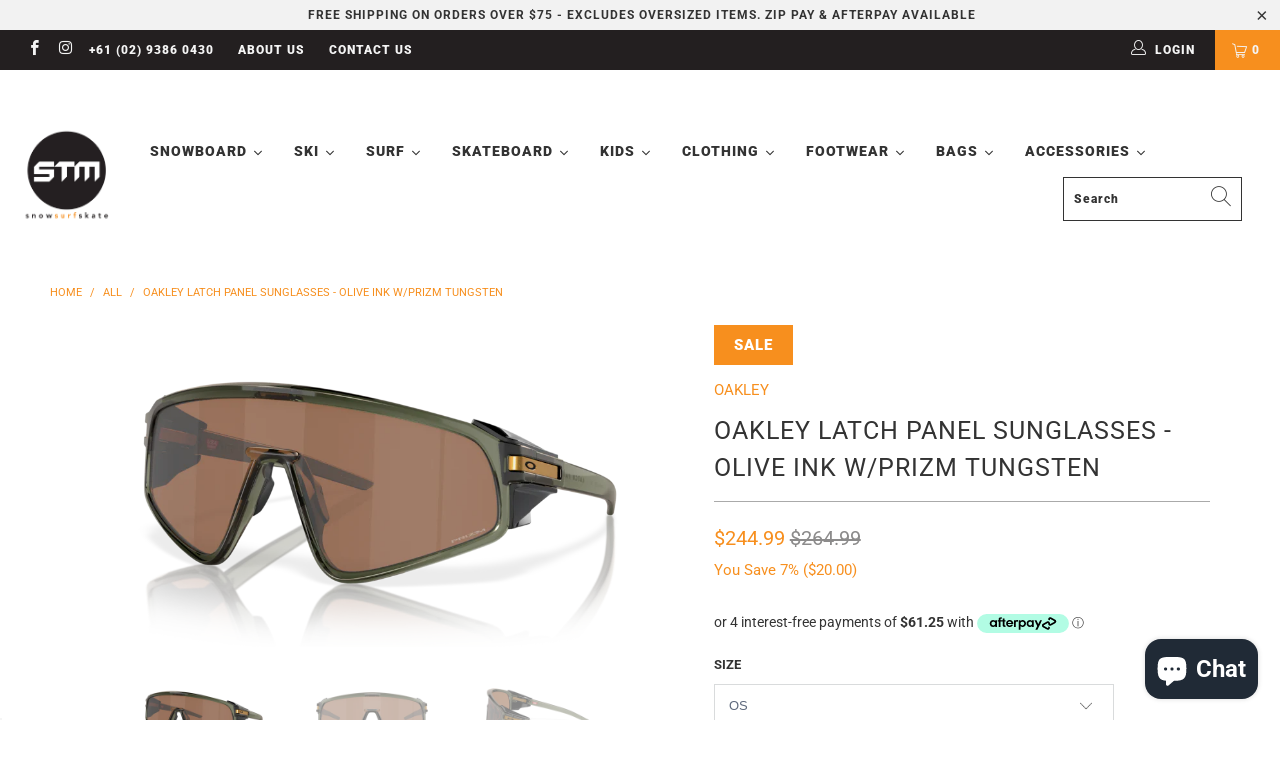

--- FILE ---
content_type: text/html; charset=utf-8
request_url: https://stmonline.com.au/products/oakley-latch-panel-sunglasses-olive-ink-w-prizm-tungsten-1
body_size: 40610
content:


 <!DOCTYPE html>
<html lang="en"> <head> <meta name="facebook-domain-verification" content="ncbmkcewd19wz6odmb9smo7vtzz6gu" /> <meta charset="utf-8"> <meta http-equiv="cleartype" content="on"> <meta name="robots" content="index,follow"> <meta name="google-site-verification" content="pEapsJYikMDxevYDK7Wk0EKxI47fislWGmkeQ2XJsxM" /> <meta name="google-site-verification" content="oipf9zs9Q3h-OuufsQJB1QVKB3RVGXkTa-1QNemsd6U" /> <!-- Mobile Specific Metas --> <meta name="HandheldFriendly" content="True"> <meta name="MobileOptimized" content="320"> <meta name="viewport" content="width=device-width,initial-scale=1"> <meta name="theme-color" content="#ffffff"> <title>
      Oakley Latch Panel Sunglasses - Olive Ink w/Prizm Tungsten - STM Snow Surf Skate</title> <link rel="preconnect dns-prefetch" href="https://fonts.shopifycdn.com" /> <link rel="preconnect dns-prefetch" href="https://cdn.shopify.com" /> <link rel="preconnect dns-prefetch" href="https://v.shopify.com" /> <link rel="preconnect dns-prefetch" href="https://cdn.shopifycloud.com" /> <link rel="preconnect dns-prefetch" href="https://productreviews.shopifycdn.com" /> <link rel="stylesheet" href="https://cdnjs.cloudflare.com/ajax/libs/fancybox/3.5.6/jquery.fancybox.css"> <!-- Stylesheets for Turbo 4.2.1 --> <link href="//stmonline.com.au/cdn/shop/t/12/assets/styles.scss.css?v=96915443588165293571763872194" rel="stylesheet" type="text/css" media="all" /> <link href="//stmonline.com.au/cdn/shop/t/12/assets/custom.scss.css?v=158357478674049035711586244461" rel="stylesheet" type="text/css" media="all" /> <script>
      window.lazySizesConfig = window.lazySizesConfig || {};

      lazySizesConfig.expand = 300;
      lazySizesConfig.loadHidden = false;

      /*! lazysizes - v4.1.4 */
      !function(a,b){var c=b(a,a.document);a.lazySizes=c,"object"==typeof module&&module.exports&&(module.exports=c)}(window,function(a,b){"use strict";if(b.getElementsByClassName){var c,d,e=b.documentElement,f=a.Date,g=a.HTMLPictureElement,h="addEventListener",i="getAttribute",j=a[h],k=a.setTimeout,l=a.requestAnimationFrame||k,m=a.requestIdleCallback,n=/^picture$/i,o=["load","error","lazyincluded","_lazyloaded"],p={},q=Array.prototype.forEach,r=function(a,b){return p[b]||(p[b]=new RegExp("(\\s|^)"+b+"(\\s|$)")),p[b].test(a[i]("class")||"")&&p[b]},s=function(a,b){r(a,b)||a.setAttribute("class",(a[i]("class")||"").trim()+" "+b)},t=function(a,b){var c;(c=r(a,b))&&a.setAttribute("class",(a[i]("class")||"").replace(c," "))},u=function(a,b,c){var d=c?h:"removeEventListener";c&&u(a,b),o.forEach(function(c){a[d](c,b)})},v=function(a,d,e,f,g){var h=b.createEvent("Event");return e||(e={}),e.instance=c,h.initEvent(d,!f,!g),h.detail=e,a.dispatchEvent(h),h},w=function(b,c){var e;!g&&(e=a.picturefill||d.pf)?(c&&c.src&&!b[i]("srcset")&&b.setAttribute("srcset",c.src),e({reevaluate:!0,elements:[b]})):c&&c.src&&(b.src=c.src)},x=function(a,b){return(getComputedStyle(a,null)||{})[b]},y=function(a,b,c){for(c=c||a.offsetWidth;c<d.minSize&&b&&!a._lazysizesWidth;)c=b.offsetWidth,b=b.parentNode;return c},z=function(){var a,c,d=[],e=[],f=d,g=function(){var b=f;for(f=d.length?e:d,a=!0,c=!1;b.length;)b.shift()();a=!1},h=function(d,e){a&&!e?d.apply(this,arguments):(f.push(d),c||(c=!0,(b.hidden?k:l)(g)))};return h._lsFlush=g,h}(),A=function(a,b){return b?function(){z(a)}:function(){var b=this,c=arguments;z(function(){a.apply(b,c)})}},B=function(a){var b,c=0,e=d.throttleDelay,g=d.ricTimeout,h=function(){b=!1,c=f.now(),a()},i=m&&g>49?function(){m(h,{timeout:g}),g!==d.ricTimeout&&(g=d.ricTimeout)}:A(function(){k(h)},!0);return function(a){var d;(a=a===!0)&&(g=33),b||(b=!0,d=e-(f.now()-c),0>d&&(d=0),a||9>d?i():k(i,d))}},C=function(a){var b,c,d=99,e=function(){b=null,a()},g=function(){var a=f.now()-c;d>a?k(g,d-a):(m||e)(e)};return function(){c=f.now(),b||(b=k(g,d))}};!function(){var b,c={lazyClass:"lazyload",loadedClass:"lazyloaded",loadingClass:"lazyloading",preloadClass:"lazypreload",errorClass:"lazyerror",autosizesClass:"lazyautosizes",srcAttr:"data-src",srcsetAttr:"data-srcset",sizesAttr:"data-sizes",minSize:40,customMedia:{},init:!0,expFactor:1.5,hFac:.8,loadMode:2,loadHidden:!0,ricTimeout:0,throttleDelay:125};d=a.lazySizesConfig||a.lazysizesConfig||{};for(b in c)b in d||(d[b]=c[b]);a.lazySizesConfig=d,k(function(){d.init&&F()})}();var D=function(){var g,l,m,o,p,y,D,F,G,H,I,J,K,L,M=/^img$/i,N=/^iframe$/i,O="onscroll"in a&&!/(gle|ing)bot/.test(navigator.userAgent),P=0,Q=0,R=0,S=-1,T=function(a){R--,a&&a.target&&u(a.target,T),(!a||0>R||!a.target)&&(R=0)},U=function(a,c){var d,f=a,g="hidden"==x(b.body,"visibility")||"hidden"!=x(a.parentNode,"visibility")&&"hidden"!=x(a,"visibility");for(F-=c,I+=c,G-=c,H+=c;g&&(f=f.offsetParent)&&f!=b.body&&f!=e;)g=(x(f,"opacity")||1)>0,g&&"visible"!=x(f,"overflow")&&(d=f.getBoundingClientRect(),g=H>d.left&&G<d.right&&I>d.top-1&&F<d.bottom+1);return g},V=function(){var a,f,h,j,k,m,n,p,q,r=c.elements;if((o=d.loadMode)&&8>R&&(a=r.length)){f=0,S++,null==K&&("expand"in d||(d.expand=e.clientHeight>500&&e.clientWidth>500?500:370),J=d.expand,K=J*d.expFactor),K>Q&&1>R&&S>2&&o>2&&!b.hidden?(Q=K,S=0):Q=o>1&&S>1&&6>R?J:P;for(;a>f;f++)if(r[f]&&!r[f]._lazyRace)if(O)if((p=r[f][i]("data-expand"))&&(m=1*p)||(m=Q),q!==m&&(y=innerWidth+m*L,D=innerHeight+m,n=-1*m,q=m),h=r[f].getBoundingClientRect(),(I=h.bottom)>=n&&(F=h.top)<=D&&(H=h.right)>=n*L&&(G=h.left)<=y&&(I||H||G||F)&&(d.loadHidden||"hidden"!=x(r[f],"visibility"))&&(l&&3>R&&!p&&(3>o||4>S)||U(r[f],m))){if(ba(r[f]),k=!0,R>9)break}else!k&&l&&!j&&4>R&&4>S&&o>2&&(g[0]||d.preloadAfterLoad)&&(g[0]||!p&&(I||H||G||F||"auto"!=r[f][i](d.sizesAttr)))&&(j=g[0]||r[f]);else ba(r[f]);j&&!k&&ba(j)}},W=B(V),X=function(a){s(a.target,d.loadedClass),t(a.target,d.loadingClass),u(a.target,Z),v(a.target,"lazyloaded")},Y=A(X),Z=function(a){Y({target:a.target})},$=function(a,b){try{a.contentWindow.location.replace(b)}catch(c){a.src=b}},_=function(a){var b,c=a[i](d.srcsetAttr);(b=d.customMedia[a[i]("data-media")||a[i]("media")])&&a.setAttribute("media",b),c&&a.setAttribute("srcset",c)},aa=A(function(a,b,c,e,f){var g,h,j,l,o,p;(o=v(a,"lazybeforeunveil",b)).defaultPrevented||(e&&(c?s(a,d.autosizesClass):a.setAttribute("sizes",e)),h=a[i](d.srcsetAttr),g=a[i](d.srcAttr),f&&(j=a.parentNode,l=j&&n.test(j.nodeName||"")),p=b.firesLoad||"src"in a&&(h||g||l),o={target:a},p&&(u(a,T,!0),clearTimeout(m),m=k(T,2500),s(a,d.loadingClass),u(a,Z,!0)),l&&q.call(j.getElementsByTagName("source"),_),h?a.setAttribute("srcset",h):g&&!l&&(N.test(a.nodeName)?$(a,g):a.src=g),f&&(h||l)&&w(a,{src:g})),a._lazyRace&&delete a._lazyRace,t(a,d.lazyClass),z(function(){(!p||a.complete&&a.naturalWidth>1)&&(p?T(o):R--,X(o))},!0)}),ba=function(a){var b,c=M.test(a.nodeName),e=c&&(a[i](d.sizesAttr)||a[i]("sizes")),f="auto"==e;(!f&&l||!c||!a[i]("src")&&!a.srcset||a.complete||r(a,d.errorClass)||!r(a,d.lazyClass))&&(b=v(a,"lazyunveilread").detail,f&&E.updateElem(a,!0,a.offsetWidth),a._lazyRace=!0,R++,aa(a,b,f,e,c))},ca=function(){if(!l){if(f.now()-p<999)return void k(ca,999);var a=C(function(){d.loadMode=3,W()});l=!0,d.loadMode=3,W(),j("scroll",function(){3==d.loadMode&&(d.loadMode=2),a()},!0)}};return{_:function(){p=f.now(),c.elements=b.getElementsByClassName(d.lazyClass),g=b.getElementsByClassName(d.lazyClass+" "+d.preloadClass),L=d.hFac,j("scroll",W,!0),j("resize",W,!0),a.MutationObserver?new MutationObserver(W).observe(e,{childList:!0,subtree:!0,attributes:!0}):(e[h]("DOMNodeInserted",W,!0),e[h]("DOMAttrModified",W,!0),setInterval(W,999)),j("hashchange",W,!0),["focus","mouseover","click","load","transitionend","animationend","webkitAnimationEnd"].forEach(function(a){b[h](a,W,!0)}),/d$|^c/.test(b.readyState)?ca():(j("load",ca),b[h]("DOMContentLoaded",W),k(ca,2e4)),c.elements.length?(V(),z._lsFlush()):W()},checkElems:W,unveil:ba}}(),E=function(){var a,c=A(function(a,b,c,d){var e,f,g;if(a._lazysizesWidth=d,d+="px",a.setAttribute("sizes",d),n.test(b.nodeName||""))for(e=b.getElementsByTagName("source"),f=0,g=e.length;g>f;f++)e[f].setAttribute("sizes",d);c.detail.dataAttr||w(a,c.detail)}),e=function(a,b,d){var e,f=a.parentNode;f&&(d=y(a,f,d),e=v(a,"lazybeforesizes",{width:d,dataAttr:!!b}),e.defaultPrevented||(d=e.detail.width,d&&d!==a._lazysizesWidth&&c(a,f,e,d)))},f=function(){var b,c=a.length;if(c)for(b=0;c>b;b++)e(a[b])},g=C(f);return{_:function(){a=b.getElementsByClassName(d.autosizesClass),j("resize",g)},checkElems:g,updateElem:e}}(),F=function(){F.i||(F.i=!0,E._(),D._())};return c={cfg:d,autoSizer:E,loader:D,init:F,uP:w,aC:s,rC:t,hC:r,fire:v,gW:y,rAF:z}}});

      /*! lazysizes - v4.1.4 */
      !function(a,b){var c=function(){b(a.lazySizes),a.removeEventListener("lazyunveilread",c,!0)};b=b.bind(null,a,a.document),"object"==typeof module&&module.exports?b(require("lazysizes")):a.lazySizes?c():a.addEventListener("lazyunveilread",c,!0)}(window,function(a,b,c){"use strict";function d(){this.ratioElems=b.getElementsByClassName("lazyaspectratio"),this._setupEvents(),this.processImages()}if(a.addEventListener){var e,f,g,h=Array.prototype.forEach,i=/^picture$/i,j="data-aspectratio",k="img["+j+"]",l=function(b){return a.matchMedia?(l=function(a){return!a||(matchMedia(a)||{}).matches})(b):a.Modernizr&&Modernizr.mq?!b||Modernizr.mq(b):!b},m=c.aC,n=c.rC,o=c.cfg;d.prototype={_setupEvents:function(){var a=this,c=function(b){b.naturalWidth<36?a.addAspectRatio(b,!0):a.removeAspectRatio(b,!0)},d=function(){a.processImages()};b.addEventListener("load",function(a){a.target.getAttribute&&a.target.getAttribute(j)&&c(a.target)},!0),addEventListener("resize",function(){var b,d=function(){h.call(a.ratioElems,c)};return function(){clearTimeout(b),b=setTimeout(d,99)}}()),b.addEventListener("DOMContentLoaded",d),addEventListener("load",d)},processImages:function(a){var c,d;a||(a=b),c="length"in a&&!a.nodeName?a:a.querySelectorAll(k);for(d=0;d<c.length;d++)c[d].naturalWidth>36?this.removeAspectRatio(c[d]):this.addAspectRatio(c[d])},getSelectedRatio:function(a){var b,c,d,e,f,g=a.parentNode;if(g&&i.test(g.nodeName||""))for(d=g.getElementsByTagName("source"),b=0,c=d.length;c>b;b++)if(e=d[b].getAttribute("data-media")||d[b].getAttribute("media"),o.customMedia[e]&&(e=o.customMedia[e]),l(e)){f=d[b].getAttribute(j);break}return f||a.getAttribute(j)||""},parseRatio:function(){var a=/^\s*([+\d\.]+)(\s*[\/x]\s*([+\d\.]+))?\s*$/,b={};return function(c){var d;return!b[c]&&(d=c.match(a))&&(d[3]?b[c]=d[1]/d[3]:b[c]=1*d[1]),b[c]}}(),addAspectRatio:function(b,c){var d,e=b.offsetWidth,f=b.offsetHeight;return c||m(b,"lazyaspectratio"),36>e&&0>=f?void((e||f&&a.console)&&console.log("Define width or height of image, so we can calculate the other dimension")):(d=this.getSelectedRatio(b),d=this.parseRatio(d),void(d&&(e?b.style.height=e/d+"px":b.style.width=f*d+"px")))},removeAspectRatio:function(a){n(a,"lazyaspectratio"),a.style.height="",a.style.width="",a.removeAttribute(j)}},f=function(){g=a.jQuery||a.Zepto||a.shoestring||a.$,g&&g.fn&&!g.fn.imageRatio&&g.fn.filter&&g.fn.add&&g.fn.find?g.fn.imageRatio=function(){return e.processImages(this.find(k).add(this.filter(k))),this}:g=!1},f(),setTimeout(f),e=new d,a.imageRatio=e,"object"==typeof module&&module.exports?module.exports=e:"function"==typeof define&&define.amd&&define(e)}});

        /*! lazysizes - v4.1.5 */
        !function(a,b){var c=function(){b(a.lazySizes),a.removeEventListener("lazyunveilread",c,!0)};b=b.bind(null,a,a.document),"object"==typeof module&&module.exports?b(require("lazysizes")):a.lazySizes?c():a.addEventListener("lazyunveilread",c,!0)}(window,function(a,b,c){"use strict";if(a.addEventListener){var d=/\s+/g,e=/\s*\|\s+|\s+\|\s*/g,f=/^(.+?)(?:\s+\[\s*(.+?)\s*\])(?:\s+\[\s*(.+?)\s*\])?$/,g=/^\s*\(*\s*type\s*:\s*(.+?)\s*\)*\s*$/,h=/\(|\)|'/,i={contain:1,cover:1},j=function(a){var b=c.gW(a,a.parentNode);return(!a._lazysizesWidth||b>a._lazysizesWidth)&&(a._lazysizesWidth=b),a._lazysizesWidth},k=function(a){var b;return b=(getComputedStyle(a)||{getPropertyValue:function(){}}).getPropertyValue("background-size"),!i[b]&&i[a.style.backgroundSize]&&(b=a.style.backgroundSize),b},l=function(a,b){if(b){var c=b.match(g);c&&c[1]?a.setAttribute("type",c[1]):a.setAttribute("media",lazySizesConfig.customMedia[b]||b)}},m=function(a,c,g){var h=b.createElement("picture"),i=c.getAttribute(lazySizesConfig.sizesAttr),j=c.getAttribute("data-ratio"),k=c.getAttribute("data-optimumx");c._lazybgset&&c._lazybgset.parentNode==c&&c.removeChild(c._lazybgset),Object.defineProperty(g,"_lazybgset",{value:c,writable:!0}),Object.defineProperty(c,"_lazybgset",{value:h,writable:!0}),a=a.replace(d," ").split(e),h.style.display="none",g.className=lazySizesConfig.lazyClass,1!=a.length||i||(i="auto"),a.forEach(function(a){var c,d=b.createElement("source");i&&"auto"!=i&&d.setAttribute("sizes",i),(c=a.match(f))?(d.setAttribute(lazySizesConfig.srcsetAttr,c[1]),l(d,c[2]),l(d,c[3])):d.setAttribute(lazySizesConfig.srcsetAttr,a),h.appendChild(d)}),i&&(g.setAttribute(lazySizesConfig.sizesAttr,i),c.removeAttribute(lazySizesConfig.sizesAttr),c.removeAttribute("sizes")),k&&g.setAttribute("data-optimumx",k),j&&g.setAttribute("data-ratio",j),h.appendChild(g),c.appendChild(h)},n=function(a){if(a.target._lazybgset){var b=a.target,d=b._lazybgset,e=b.currentSrc||b.src;if(e){var f=c.fire(d,"bgsetproxy",{src:e,useSrc:h.test(e)?JSON.stringify(e):e});f.defaultPrevented||(d.style.backgroundImage="url("+f.detail.useSrc+")")}b._lazybgsetLoading&&(c.fire(d,"_lazyloaded",{},!1,!0),delete b._lazybgsetLoading)}};addEventListener("lazybeforeunveil",function(a){var d,e,f;!a.defaultPrevented&&(d=a.target.getAttribute("data-bgset"))&&(f=a.target,e=b.createElement("img"),e.alt="",e._lazybgsetLoading=!0,a.detail.firesLoad=!0,m(d,f,e),setTimeout(function(){c.loader.unveil(e),c.rAF(function(){c.fire(e,"_lazyloaded",{},!0,!0),e.complete&&n({target:e})})}))}),b.addEventListener("load",n,!0),a.addEventListener("lazybeforesizes",function(a){if(a.detail.instance==c&&a.target._lazybgset&&a.detail.dataAttr){var b=a.target._lazybgset,d=k(b);i[d]&&(a.target._lazysizesParentFit=d,c.rAF(function(){a.target.setAttribute("data-parent-fit",d),a.target._lazysizesParentFit&&delete a.target._lazysizesParentFit}))}},!0),b.documentElement.addEventListener("lazybeforesizes",function(a){!a.defaultPrevented&&a.target._lazybgset&&a.detail.instance==c&&(a.detail.width=j(a.target._lazybgset))})}});</script> <meta name="description" content="Embrace a fusion of street and sport style with Latch™ Panel. The full rim, shield lens design levels up the Latch hinge, a game changing solution for on-the-go eyewear storage and gives it another role on the team. When you’re ready to focus, or just want to block out glare, slide on the removeable side shields to blo" /> <link rel="shortcut icon" type="image/x-icon" href="//stmonline.com.au/cdn/shop/files/favicon_180x180.png?v=1613674814"> <link rel="apple-touch-icon" href="//stmonline.com.au/cdn/shop/files/favicon_180x180.png?v=1613674814"/> <link rel="apple-touch-icon" sizes="57x57" href="//stmonline.com.au/cdn/shop/files/favicon_57x57.png?v=1613674814"/> <link rel="apple-touch-icon" sizes="60x60" href="//stmonline.com.au/cdn/shop/files/favicon_60x60.png?v=1613674814"/> <link rel="apple-touch-icon" sizes="72x72" href="//stmonline.com.au/cdn/shop/files/favicon_72x72.png?v=1613674814"/> <link rel="apple-touch-icon" sizes="76x76" href="//stmonline.com.au/cdn/shop/files/favicon_76x76.png?v=1613674814"/> <link rel="apple-touch-icon" sizes="114x114" href="//stmonline.com.au/cdn/shop/files/favicon_114x114.png?v=1613674814"/> <link rel="apple-touch-icon" sizes="180x180" href="//stmonline.com.au/cdn/shop/files/favicon_180x180.png?v=1613674814"/> <link rel="apple-touch-icon" sizes="228x228" href="//stmonline.com.au/cdn/shop/files/favicon_228x228.png?v=1613674814"/> <link rel="canonical" href="https://stmonline.com.au/products/oakley-latch-panel-sunglasses-olive-ink-w-prizm-tungsten-1" /> <!-- "snippets/buddha-megamenu.liquid" was not rendered, the associated app was uninstalled --> <script>window.performance && window.performance.mark && window.performance.mark('shopify.content_for_header.start');</script><meta id="shopify-digital-wallet" name="shopify-digital-wallet" content="/5751373895/digital_wallets/dialog">
<meta name="shopify-checkout-api-token" content="556145e381368efd6fce4853e9e40c70">
<meta id="in-context-paypal-metadata" data-shop-id="5751373895" data-venmo-supported="false" data-environment="production" data-locale="en_US" data-paypal-v4="true" data-currency="AUD">
<link rel="alternate" type="application/json+oembed" href="https://stmonline.com.au/products/oakley-latch-panel-sunglasses-olive-ink-w-prizm-tungsten-1.oembed">
<script async="async" src="/checkouts/internal/preloads.js?locale=en-AU"></script>
<link rel="preconnect" href="https://shop.app" crossorigin="anonymous">
<script async="async" src="https://shop.app/checkouts/internal/preloads.js?locale=en-AU&shop_id=5751373895" crossorigin="anonymous"></script>
<script id="apple-pay-shop-capabilities" type="application/json">{"shopId":5751373895,"countryCode":"AU","currencyCode":"AUD","merchantCapabilities":["supports3DS"],"merchantId":"gid:\/\/shopify\/Shop\/5751373895","merchantName":"STM Snow Surf Skate","requiredBillingContactFields":["postalAddress","email","phone"],"requiredShippingContactFields":["postalAddress","email","phone"],"shippingType":"shipping","supportedNetworks":["visa","masterCard","amex","jcb"],"total":{"type":"pending","label":"STM Snow Surf Skate","amount":"1.00"},"shopifyPaymentsEnabled":true,"supportsSubscriptions":true}</script>
<script id="shopify-features" type="application/json">{"accessToken":"556145e381368efd6fce4853e9e40c70","betas":["rich-media-storefront-analytics"],"domain":"stmonline.com.au","predictiveSearch":true,"shopId":5751373895,"locale":"en"}</script>
<script>var Shopify = Shopify || {};
Shopify.shop = "stm-online.myshopify.com";
Shopify.locale = "en";
Shopify.currency = {"active":"AUD","rate":"1.0"};
Shopify.country = "AU";
Shopify.theme = {"name":"Megantic-V1","id":80495870023,"schema_name":"Turbo","schema_version":"4.2.1","theme_store_id":null,"role":"main"};
Shopify.theme.handle = "null";
Shopify.theme.style = {"id":null,"handle":null};
Shopify.cdnHost = "stmonline.com.au/cdn";
Shopify.routes = Shopify.routes || {};
Shopify.routes.root = "/";</script>
<script type="module">!function(o){(o.Shopify=o.Shopify||{}).modules=!0}(window);</script>
<script>!function(o){function n(){var o=[];function n(){o.push(Array.prototype.slice.apply(arguments))}return n.q=o,n}var t=o.Shopify=o.Shopify||{};t.loadFeatures=n(),t.autoloadFeatures=n()}(window);</script>
<script>
  window.ShopifyPay = window.ShopifyPay || {};
  window.ShopifyPay.apiHost = "shop.app\/pay";
  window.ShopifyPay.redirectState = null;
</script>
<script id="shop-js-analytics" type="application/json">{"pageType":"product"}</script>
<script defer="defer" async type="module" src="//stmonline.com.au/cdn/shopifycloud/shop-js/modules/v2/client.init-shop-cart-sync_BApSsMSl.en.esm.js"></script>
<script defer="defer" async type="module" src="//stmonline.com.au/cdn/shopifycloud/shop-js/modules/v2/chunk.common_CBoos6YZ.esm.js"></script>
<script type="module">
  await import("//stmonline.com.au/cdn/shopifycloud/shop-js/modules/v2/client.init-shop-cart-sync_BApSsMSl.en.esm.js");
await import("//stmonline.com.au/cdn/shopifycloud/shop-js/modules/v2/chunk.common_CBoos6YZ.esm.js");

  window.Shopify.SignInWithShop?.initShopCartSync?.({"fedCMEnabled":true,"windoidEnabled":true});

</script>
<script>
  window.Shopify = window.Shopify || {};
  if (!window.Shopify.featureAssets) window.Shopify.featureAssets = {};
  window.Shopify.featureAssets['shop-js'] = {"shop-cart-sync":["modules/v2/client.shop-cart-sync_DJczDl9f.en.esm.js","modules/v2/chunk.common_CBoos6YZ.esm.js"],"init-fed-cm":["modules/v2/client.init-fed-cm_BzwGC0Wi.en.esm.js","modules/v2/chunk.common_CBoos6YZ.esm.js"],"init-windoid":["modules/v2/client.init-windoid_BS26ThXS.en.esm.js","modules/v2/chunk.common_CBoos6YZ.esm.js"],"shop-cash-offers":["modules/v2/client.shop-cash-offers_DthCPNIO.en.esm.js","modules/v2/chunk.common_CBoos6YZ.esm.js","modules/v2/chunk.modal_Bu1hFZFC.esm.js"],"shop-button":["modules/v2/client.shop-button_D_JX508o.en.esm.js","modules/v2/chunk.common_CBoos6YZ.esm.js"],"init-shop-email-lookup-coordinator":["modules/v2/client.init-shop-email-lookup-coordinator_DFwWcvrS.en.esm.js","modules/v2/chunk.common_CBoos6YZ.esm.js"],"shop-toast-manager":["modules/v2/client.shop-toast-manager_tEhgP2F9.en.esm.js","modules/v2/chunk.common_CBoos6YZ.esm.js"],"shop-login-button":["modules/v2/client.shop-login-button_DwLgFT0K.en.esm.js","modules/v2/chunk.common_CBoos6YZ.esm.js","modules/v2/chunk.modal_Bu1hFZFC.esm.js"],"avatar":["modules/v2/client.avatar_BTnouDA3.en.esm.js"],"init-shop-cart-sync":["modules/v2/client.init-shop-cart-sync_BApSsMSl.en.esm.js","modules/v2/chunk.common_CBoos6YZ.esm.js"],"pay-button":["modules/v2/client.pay-button_BuNmcIr_.en.esm.js","modules/v2/chunk.common_CBoos6YZ.esm.js"],"init-shop-for-new-customer-accounts":["modules/v2/client.init-shop-for-new-customer-accounts_DrjXSI53.en.esm.js","modules/v2/client.shop-login-button_DwLgFT0K.en.esm.js","modules/v2/chunk.common_CBoos6YZ.esm.js","modules/v2/chunk.modal_Bu1hFZFC.esm.js"],"init-customer-accounts-sign-up":["modules/v2/client.init-customer-accounts-sign-up_TlVCiykN.en.esm.js","modules/v2/client.shop-login-button_DwLgFT0K.en.esm.js","modules/v2/chunk.common_CBoos6YZ.esm.js","modules/v2/chunk.modal_Bu1hFZFC.esm.js"],"shop-follow-button":["modules/v2/client.shop-follow-button_C5D3XtBb.en.esm.js","modules/v2/chunk.common_CBoos6YZ.esm.js","modules/v2/chunk.modal_Bu1hFZFC.esm.js"],"checkout-modal":["modules/v2/client.checkout-modal_8TC_1FUY.en.esm.js","modules/v2/chunk.common_CBoos6YZ.esm.js","modules/v2/chunk.modal_Bu1hFZFC.esm.js"],"init-customer-accounts":["modules/v2/client.init-customer-accounts_C0Oh2ljF.en.esm.js","modules/v2/client.shop-login-button_DwLgFT0K.en.esm.js","modules/v2/chunk.common_CBoos6YZ.esm.js","modules/v2/chunk.modal_Bu1hFZFC.esm.js"],"lead-capture":["modules/v2/client.lead-capture_Cq0gfm7I.en.esm.js","modules/v2/chunk.common_CBoos6YZ.esm.js","modules/v2/chunk.modal_Bu1hFZFC.esm.js"],"shop-login":["modules/v2/client.shop-login_BmtnoEUo.en.esm.js","modules/v2/chunk.common_CBoos6YZ.esm.js","modules/v2/chunk.modal_Bu1hFZFC.esm.js"],"payment-terms":["modules/v2/client.payment-terms_BHOWV7U_.en.esm.js","modules/v2/chunk.common_CBoos6YZ.esm.js","modules/v2/chunk.modal_Bu1hFZFC.esm.js"]};
</script>
<script>(function() {
  var isLoaded = false;
  function asyncLoad() {
    if (isLoaded) return;
    isLoaded = true;
    var urls = ["https:\/\/ecommplugins-scripts.trustpilot.com\/v2.1\/js\/header.js?settings=eyJrZXkiOiJ0UDlBd1JHY3FMVFJEVnkxIn0=\u0026shop=stm-online.myshopify.com","https:\/\/ecommplugins-trustboxsettings.trustpilot.com\/stm-online.myshopify.com.js?settings=1572239492570\u0026shop=stm-online.myshopify.com","https:\/\/widget.trustpilot.com\/bootstrap\/v5\/tp.widget.sync.bootstrap.min.js?shop=stm-online.myshopify.com","https:\/\/instafeed.nfcube.com\/cdn\/769899139e90278e9b8564244861d771.js?shop=stm-online.myshopify.com","https:\/\/services.blend-ai.com\/pulse?shop=stm-online.myshopify.com"];
    for (var i = 0; i <urls.length; i++) {
      var s = document.createElement('script');
      s.type = 'text/javascript';
      s.async = true;
      s.src = urls[i];
      var x = document.getElementsByTagName('script')[0];
      x.parentNode.insertBefore(s, x);
    }
  };
  if(window.attachEvent) {
    window.attachEvent('onload', asyncLoad);
  } else {
    window.addEventListener('load', asyncLoad, false);
  }
})();</script>
<script id="__st">var __st={"a":5751373895,"offset":39600,"reqid":"0168d24f-a739-4d33-8975-81d971c9c3e7-1768896879","pageurl":"stmonline.com.au\/products\/oakley-latch-panel-sunglasses-olive-ink-w-prizm-tungsten-1","u":"00678e953d2e","p":"product","rtyp":"product","rid":8121018745010};</script>
<script>window.ShopifyPaypalV4VisibilityTracking = true;</script>
<script id="captcha-bootstrap">!function(){'use strict';const t='contact',e='account',n='new_comment',o=[[t,t],['blogs',n],['comments',n],[t,'customer']],c=[[e,'customer_login'],[e,'guest_login'],[e,'recover_customer_password'],[e,'create_customer']],r=t=>t.map((([t,e])=>`form[action*='/${t}']:not([data-nocaptcha='true']) input[name='form_type'][value='${e}']`)).join(','),a=t=>()=>t?[...document.querySelectorAll(t)].map((t=>t.form)):[];function s(){const t=[...o],e=r(t);return a(e)}const i='password',u='form_key',d=['recaptcha-v3-token','g-recaptcha-response','h-captcha-response',i],f=()=>{try{return window.sessionStorage}catch{return}},m='__shopify_v',_=t=>t.elements[u];function p(t,e,n=!1){try{const o=window.sessionStorage,c=JSON.parse(o.getItem(e)),{data:r}=function(t){const{data:e,action:n}=t;return t[m]||n?{data:e,action:n}:{data:t,action:n}}(c);for(const[e,n]of Object.entries(r))t.elements[e]&&(t.elements[e].value=n);n&&o.removeItem(e)}catch(o){console.error('form repopulation failed',{error:o})}}const l='form_type',E='cptcha';function T(t){t.dataset[E]=!0}const w=window,h=w.document,L='Shopify',v='ce_forms',y='captcha';let A=!1;((t,e)=>{const n=(g='f06e6c50-85a8-45c8-87d0-21a2b65856fe',I='https://cdn.shopify.com/shopifycloud/storefront-forms-hcaptcha/ce_storefront_forms_captcha_hcaptcha.v1.5.2.iife.js',D={infoText:'Protected by hCaptcha',privacyText:'Privacy',termsText:'Terms'},(t,e,n)=>{const o=w[L][v],c=o.bindForm;if(c)return c(t,g,e,D).then(n);var r;o.q.push([[t,g,e,D],n]),r=I,A||(h.body.append(Object.assign(h.createElement('script'),{id:'captcha-provider',async:!0,src:r})),A=!0)});var g,I,D;w[L]=w[L]||{},w[L][v]=w[L][v]||{},w[L][v].q=[],w[L][y]=w[L][y]||{},w[L][y].protect=function(t,e){n(t,void 0,e),T(t)},Object.freeze(w[L][y]),function(t,e,n,w,h,L){const[v,y,A,g]=function(t,e,n){const i=e?o:[],u=t?c:[],d=[...i,...u],f=r(d),m=r(i),_=r(d.filter((([t,e])=>n.includes(e))));return[a(f),a(m),a(_),s()]}(w,h,L),I=t=>{const e=t.target;return e instanceof HTMLFormElement?e:e&&e.form},D=t=>v().includes(t);t.addEventListener('submit',(t=>{const e=I(t);if(!e)return;const n=D(e)&&!e.dataset.hcaptchaBound&&!e.dataset.recaptchaBound,o=_(e),c=g().includes(e)&&(!o||!o.value);(n||c)&&t.preventDefault(),c&&!n&&(function(t){try{if(!f())return;!function(t){const e=f();if(!e)return;const n=_(t);if(!n)return;const o=n.value;o&&e.removeItem(o)}(t);const e=Array.from(Array(32),(()=>Math.random().toString(36)[2])).join('');!function(t,e){_(t)||t.append(Object.assign(document.createElement('input'),{type:'hidden',name:u})),t.elements[u].value=e}(t,e),function(t,e){const n=f();if(!n)return;const o=[...t.querySelectorAll(`input[type='${i}']`)].map((({name:t})=>t)),c=[...d,...o],r={};for(const[a,s]of new FormData(t).entries())c.includes(a)||(r[a]=s);n.setItem(e,JSON.stringify({[m]:1,action:t.action,data:r}))}(t,e)}catch(e){console.error('failed to persist form',e)}}(e),e.submit())}));const S=(t,e)=>{t&&!t.dataset[E]&&(n(t,e.some((e=>e===t))),T(t))};for(const o of['focusin','change'])t.addEventListener(o,(t=>{const e=I(t);D(e)&&S(e,y())}));const B=e.get('form_key'),M=e.get(l),P=B&&M;t.addEventListener('DOMContentLoaded',(()=>{const t=y();if(P)for(const e of t)e.elements[l].value===M&&p(e,B);[...new Set([...A(),...v().filter((t=>'true'===t.dataset.shopifyCaptcha))])].forEach((e=>S(e,t)))}))}(h,new URLSearchParams(w.location.search),n,t,e,['guest_login'])})(!0,!0)}();</script>
<script integrity="sha256-4kQ18oKyAcykRKYeNunJcIwy7WH5gtpwJnB7kiuLZ1E=" data-source-attribution="shopify.loadfeatures" defer="defer" src="//stmonline.com.au/cdn/shopifycloud/storefront/assets/storefront/load_feature-a0a9edcb.js" crossorigin="anonymous"></script>
<script crossorigin="anonymous" defer="defer" src="//stmonline.com.au/cdn/shopifycloud/storefront/assets/shopify_pay/storefront-65b4c6d7.js?v=20250812"></script>
<script data-source-attribution="shopify.dynamic_checkout.dynamic.init">var Shopify=Shopify||{};Shopify.PaymentButton=Shopify.PaymentButton||{isStorefrontPortableWallets:!0,init:function(){window.Shopify.PaymentButton.init=function(){};var t=document.createElement("script");t.src="https://stmonline.com.au/cdn/shopifycloud/portable-wallets/latest/portable-wallets.en.js",t.type="module",document.head.appendChild(t)}};
</script>
<script data-source-attribution="shopify.dynamic_checkout.buyer_consent">
  function portableWalletsHideBuyerConsent(e){var t=document.getElementById("shopify-buyer-consent"),n=document.getElementById("shopify-subscription-policy-button");t&&n&&(t.classList.add("hidden"),t.setAttribute("aria-hidden","true"),n.removeEventListener("click",e))}function portableWalletsShowBuyerConsent(e){var t=document.getElementById("shopify-buyer-consent"),n=document.getElementById("shopify-subscription-policy-button");t&&n&&(t.classList.remove("hidden"),t.removeAttribute("aria-hidden"),n.addEventListener("click",e))}window.Shopify?.PaymentButton&&(window.Shopify.PaymentButton.hideBuyerConsent=portableWalletsHideBuyerConsent,window.Shopify.PaymentButton.showBuyerConsent=portableWalletsShowBuyerConsent);
</script>
<script data-source-attribution="shopify.dynamic_checkout.cart.bootstrap">document.addEventListener("DOMContentLoaded",(function(){function t(){return document.querySelector("shopify-accelerated-checkout-cart, shopify-accelerated-checkout")}if(t())Shopify.PaymentButton.init();else{new MutationObserver((function(e,n){t()&&(Shopify.PaymentButton.init(),n.disconnect())})).observe(document.body,{childList:!0,subtree:!0})}}));
</script>
<link id="shopify-accelerated-checkout-styles" rel="stylesheet" media="screen" href="https://stmonline.com.au/cdn/shopifycloud/portable-wallets/latest/accelerated-checkout-backwards-compat.css" crossorigin="anonymous">
<style id="shopify-accelerated-checkout-cart">
        #shopify-buyer-consent {
  margin-top: 1em;
  display: inline-block;
  width: 100%;
}

#shopify-buyer-consent.hidden {
  display: none;
}

#shopify-subscription-policy-button {
  background: none;
  border: none;
  padding: 0;
  text-decoration: underline;
  font-size: inherit;
  cursor: pointer;
}

#shopify-subscription-policy-button::before {
  box-shadow: none;
}

      </style>

<script>window.performance && window.performance.mark && window.performance.mark('shopify.content_for_header.end');</script>

    

<meta name="author" content="STM Snow Surf Skate">
<meta property="og:url" content="https://stmonline.com.au/products/oakley-latch-panel-sunglasses-olive-ink-w-prizm-tungsten-1">
<meta property="og:site_name" content="STM Snow Surf Skate"> <meta property="og:type" content="product"> <meta property="og:title" content="Oakley Latch Panel Sunglasses - Olive Ink w/Prizm Tungsten"> <meta property="og:image" content="https://stmonline.com.au/cdn/shop/files/0OO9404__940403__P21__shad__qt_600x.png?v=1715055911"> <meta property="og:image:secure_url" content="https://stmonline.com.au/cdn/shop/files/0OO9404__940403__P21__shad__qt_600x.png?v=1715055911"> <meta property="og:image:width" content="1000"> <meta property="og:image:height" content="500"> <meta property="og:image" content="https://stmonline.com.au/cdn/shop/files/0OO9404__940403__P21__shad__fr_600x.png?v=1715055922"> <meta property="og:image:secure_url" content="https://stmonline.com.au/cdn/shop/files/0OO9404__940403__P21__shad__fr_600x.png?v=1715055922"> <meta property="og:image:width" content="1000"> <meta property="og:image:height" content="500"> <meta property="og:image" content="https://stmonline.com.au/cdn/shop/files/0OO9404__940403__P21__shad__lt_600x.png?v=1715055933"> <meta property="og:image:secure_url" content="https://stmonline.com.au/cdn/shop/files/0OO9404__940403__P21__shad__lt_600x.png?v=1715055933"> <meta property="og:image:width" content="1000"> <meta property="og:image:height" content="500"> <meta property="product:price:amount" content="244.99"> <meta property="product:price:currency" content="AUD"> <meta property="og:description" content="Embrace a fusion of street and sport style with Latch™ Panel. The full rim, shield lens design levels up the Latch hinge, a game changing solution for on-the-go eyewear storage and gives it another role on the team. When you’re ready to focus, or just want to block out glare, slide on the removeable side shields to blo">




<meta name="twitter:card" content="summary"> <meta name="twitter:title" content="Oakley Latch Panel Sunglasses - Olive Ink w/Prizm Tungsten"> <meta name="twitter:description" content="Embrace a fusion of street and sport style with Latch™ Panel. The full rim, shield lens design levels up the Latch hinge, a game changing solution for on-the-go eyewear storage and gives it another role on the team. When you’re ready to focus, or just want to block out glare, slide on the removeable side shields to block out distractions. For your versatile escapades, Latch Panel is designed with thin temples to fit under a hat and comes with a removable leash to help keep them secure. Prizm™ Lens Technology helps you see everything in detail – elevating your visual experience to new heights. • DESIGNED TO EXPLORE: Full rim, shield lens design inspired by the original Eyeshade• LIGHTWEIGHT AND DURABLE: Manufactuered with BiO-Matter™ frame material made from bio-materials having at least 56% bio-based carbon content (representing ratio of castor"> <meta name="twitter:image" content="https://stmonline.com.au/cdn/shop/files/0OO9404__940403__P21__shad__qt_240x.png?v=1715055911"> <meta name="twitter:image:width" content="240"> <meta name="twitter:image:height" content="240"> <meta name="twitter:image:alt" content="Oakley Latch Panel Sunglasses - Olive Ink w/Prizm Tungsten"> <script type="text/javascript">(function(){function f(){var e=document.createElement("script");e.type="text/javascript";e.async=true;e.src="//platform3.cloud-iq.com.au/cartrecovery/store.js?app_id=1182";var t = document.getElementsByTagName('head')[0];t.appendChild(e);}f();})();</script>

 
   
  
  
    
  
       

<script>
  (function() {
    var ta = document.createElement('script'); ta.type = 'text/javascript'; ta.async = true;
    ta.src = 'https://analytics.tiktok.com/i18n/pixel/sdk.js?sdkid=BUME2G02VHL9VREJ28OG';
    var s = document.getElementsByTagName('script')[0];
    s.parentNode.insertBefore(ta, s);
  })();
</script>

  









<div id="shopify-section-filter-menu-settings" class="shopify-section"><style type="text/css">
/*  Filter Menu Color and Image Section CSS */</style>
<link href="//stmonline.com.au/cdn/shop/t/12/assets/filter-menu.scss.css?v=92180932669503558921699756230" rel="stylesheet" type="text/css" media="all" />
<script src="//stmonline.com.au/cdn/shop/t/12/assets/filter-menu.js?v=98492870816154098061651892186" type="text/javascript"></script>





</div>
<script src="https://cdn.shopify.com/extensions/e4b3a77b-20c9-4161-b1bb-deb87046128d/inbox-1253/assets/inbox-chat-loader.js" type="text/javascript" defer="defer"></script>
<link href="https://monorail-edge.shopifysvc.com" rel="dns-prefetch">
<script>(function(){if ("sendBeacon" in navigator && "performance" in window) {try {var session_token_from_headers = performance.getEntriesByType('navigation')[0].serverTiming.find(x => x.name == '_s').description;} catch {var session_token_from_headers = undefined;}var session_cookie_matches = document.cookie.match(/_shopify_s=([^;]*)/);var session_token_from_cookie = session_cookie_matches && session_cookie_matches.length === 2 ? session_cookie_matches[1] : "";var session_token = session_token_from_headers || session_token_from_cookie || "";function handle_abandonment_event(e) {var entries = performance.getEntries().filter(function(entry) {return /monorail-edge.shopifysvc.com/.test(entry.name);});if (!window.abandonment_tracked && entries.length === 0) {window.abandonment_tracked = true;var currentMs = Date.now();var navigation_start = performance.timing.navigationStart;var payload = {shop_id: 5751373895,url: window.location.href,navigation_start,duration: currentMs - navigation_start,session_token,page_type: "product"};window.navigator.sendBeacon("https://monorail-edge.shopifysvc.com/v1/produce", JSON.stringify({schema_id: "online_store_buyer_site_abandonment/1.1",payload: payload,metadata: {event_created_at_ms: currentMs,event_sent_at_ms: currentMs}}));}}window.addEventListener('pagehide', handle_abandonment_event);}}());</script>
<script id="web-pixels-manager-setup">(function e(e,d,r,n,o){if(void 0===o&&(o={}),!Boolean(null===(a=null===(i=window.Shopify)||void 0===i?void 0:i.analytics)||void 0===a?void 0:a.replayQueue)){var i,a;window.Shopify=window.Shopify||{};var t=window.Shopify;t.analytics=t.analytics||{};var s=t.analytics;s.replayQueue=[],s.publish=function(e,d,r){return s.replayQueue.push([e,d,r]),!0};try{self.performance.mark("wpm:start")}catch(e){}var l=function(){var e={modern:/Edge?\/(1{2}[4-9]|1[2-9]\d|[2-9]\d{2}|\d{4,})\.\d+(\.\d+|)|Firefox\/(1{2}[4-9]|1[2-9]\d|[2-9]\d{2}|\d{4,})\.\d+(\.\d+|)|Chrom(ium|e)\/(9{2}|\d{3,})\.\d+(\.\d+|)|(Maci|X1{2}).+ Version\/(15\.\d+|(1[6-9]|[2-9]\d|\d{3,})\.\d+)([,.]\d+|)( \(\w+\)|)( Mobile\/\w+|) Safari\/|Chrome.+OPR\/(9{2}|\d{3,})\.\d+\.\d+|(CPU[ +]OS|iPhone[ +]OS|CPU[ +]iPhone|CPU IPhone OS|CPU iPad OS)[ +]+(15[._]\d+|(1[6-9]|[2-9]\d|\d{3,})[._]\d+)([._]\d+|)|Android:?[ /-](13[3-9]|1[4-9]\d|[2-9]\d{2}|\d{4,})(\.\d+|)(\.\d+|)|Android.+Firefox\/(13[5-9]|1[4-9]\d|[2-9]\d{2}|\d{4,})\.\d+(\.\d+|)|Android.+Chrom(ium|e)\/(13[3-9]|1[4-9]\d|[2-9]\d{2}|\d{4,})\.\d+(\.\d+|)|SamsungBrowser\/([2-9]\d|\d{3,})\.\d+/,legacy:/Edge?\/(1[6-9]|[2-9]\d|\d{3,})\.\d+(\.\d+|)|Firefox\/(5[4-9]|[6-9]\d|\d{3,})\.\d+(\.\d+|)|Chrom(ium|e)\/(5[1-9]|[6-9]\d|\d{3,})\.\d+(\.\d+|)([\d.]+$|.*Safari\/(?![\d.]+ Edge\/[\d.]+$))|(Maci|X1{2}).+ Version\/(10\.\d+|(1[1-9]|[2-9]\d|\d{3,})\.\d+)([,.]\d+|)( \(\w+\)|)( Mobile\/\w+|) Safari\/|Chrome.+OPR\/(3[89]|[4-9]\d|\d{3,})\.\d+\.\d+|(CPU[ +]OS|iPhone[ +]OS|CPU[ +]iPhone|CPU IPhone OS|CPU iPad OS)[ +]+(10[._]\d+|(1[1-9]|[2-9]\d|\d{3,})[._]\d+)([._]\d+|)|Android:?[ /-](13[3-9]|1[4-9]\d|[2-9]\d{2}|\d{4,})(\.\d+|)(\.\d+|)|Mobile Safari.+OPR\/([89]\d|\d{3,})\.\d+\.\d+|Android.+Firefox\/(13[5-9]|1[4-9]\d|[2-9]\d{2}|\d{4,})\.\d+(\.\d+|)|Android.+Chrom(ium|e)\/(13[3-9]|1[4-9]\d|[2-9]\d{2}|\d{4,})\.\d+(\.\d+|)|Android.+(UC? ?Browser|UCWEB|U3)[ /]?(15\.([5-9]|\d{2,})|(1[6-9]|[2-9]\d|\d{3,})\.\d+)\.\d+|SamsungBrowser\/(5\.\d+|([6-9]|\d{2,})\.\d+)|Android.+MQ{2}Browser\/(14(\.(9|\d{2,})|)|(1[5-9]|[2-9]\d|\d{3,})(\.\d+|))(\.\d+|)|K[Aa][Ii]OS\/(3\.\d+|([4-9]|\d{2,})\.\d+)(\.\d+|)/},d=e.modern,r=e.legacy,n=navigator.userAgent;return n.match(d)?"modern":n.match(r)?"legacy":"unknown"}(),u="modern"===l?"modern":"legacy",c=(null!=n?n:{modern:"",legacy:""})[u],f=function(e){return[e.baseUrl,"/wpm","/b",e.hashVersion,"modern"===e.buildTarget?"m":"l",".js"].join("")}({baseUrl:d,hashVersion:r,buildTarget:u}),m=function(e){var d=e.version,r=e.bundleTarget,n=e.surface,o=e.pageUrl,i=e.monorailEndpoint;return{emit:function(e){var a=e.status,t=e.errorMsg,s=(new Date).getTime(),l=JSON.stringify({metadata:{event_sent_at_ms:s},events:[{schema_id:"web_pixels_manager_load/3.1",payload:{version:d,bundle_target:r,page_url:o,status:a,surface:n,error_msg:t},metadata:{event_created_at_ms:s}}]});if(!i)return console&&console.warn&&console.warn("[Web Pixels Manager] No Monorail endpoint provided, skipping logging."),!1;try{return self.navigator.sendBeacon.bind(self.navigator)(i,l)}catch(e){}var u=new XMLHttpRequest;try{return u.open("POST",i,!0),u.setRequestHeader("Content-Type","text/plain"),u.send(l),!0}catch(e){return console&&console.warn&&console.warn("[Web Pixels Manager] Got an unhandled error while logging to Monorail."),!1}}}}({version:r,bundleTarget:l,surface:e.surface,pageUrl:self.location.href,monorailEndpoint:e.monorailEndpoint});try{o.browserTarget=l,function(e){var d=e.src,r=e.async,n=void 0===r||r,o=e.onload,i=e.onerror,a=e.sri,t=e.scriptDataAttributes,s=void 0===t?{}:t,l=document.createElement("script"),u=document.querySelector("head"),c=document.querySelector("body");if(l.async=n,l.src=d,a&&(l.integrity=a,l.crossOrigin="anonymous"),s)for(var f in s)if(Object.prototype.hasOwnProperty.call(s,f))try{l.dataset[f]=s[f]}catch(e){}if(o&&l.addEventListener("load",o),i&&l.addEventListener("error",i),u)u.appendChild(l);else{if(!c)throw new Error("Did not find a head or body element to append the script");c.appendChild(l)}}({src:f,async:!0,onload:function(){if(!function(){var e,d;return Boolean(null===(d=null===(e=window.Shopify)||void 0===e?void 0:e.analytics)||void 0===d?void 0:d.initialized)}()){var d=window.webPixelsManager.init(e)||void 0;if(d){var r=window.Shopify.analytics;r.replayQueue.forEach((function(e){var r=e[0],n=e[1],o=e[2];d.publishCustomEvent(r,n,o)})),r.replayQueue=[],r.publish=d.publishCustomEvent,r.visitor=d.visitor,r.initialized=!0}}},onerror:function(){return m.emit({status:"failed",errorMsg:"".concat(f," has failed to load")})},sri:function(e){var d=/^sha384-[A-Za-z0-9+/=]+$/;return"string"==typeof e&&d.test(e)}(c)?c:"",scriptDataAttributes:o}),m.emit({status:"loading"})}catch(e){m.emit({status:"failed",errorMsg:(null==e?void 0:e.message)||"Unknown error"})}}})({shopId: 5751373895,storefrontBaseUrl: "https://stmonline.com.au",extensionsBaseUrl: "https://extensions.shopifycdn.com/cdn/shopifycloud/web-pixels-manager",monorailEndpoint: "https://monorail-edge.shopifysvc.com/unstable/produce_batch",surface: "storefront-renderer",enabledBetaFlags: ["2dca8a86"],webPixelsConfigList: [{"id":"1725792434","configuration":"{\"SHOP\": \"stm-online.myshopify.com\"}","eventPayloadVersion":"v1","runtimeContext":"STRICT","scriptVersion":"88a4eae30551978f6b27136e26fc60bc","type":"APP","apiClientId":3940487,"privacyPurposes":["ANALYTICS","MARKETING","SALE_OF_DATA"],"dataSharingAdjustments":{"protectedCustomerApprovalScopes":["read_customer_address","read_customer_email","read_customer_name","read_customer_personal_data","read_customer_phone"]}},{"id":"516030642","configuration":"{\"config\":\"{\\\"pixel_id\\\":\\\"G-SLBENCH79F\\\",\\\"gtag_events\\\":[{\\\"type\\\":\\\"purchase\\\",\\\"action_label\\\":\\\"G-SLBENCH79F\\\"},{\\\"type\\\":\\\"page_view\\\",\\\"action_label\\\":\\\"G-SLBENCH79F\\\"},{\\\"type\\\":\\\"view_item\\\",\\\"action_label\\\":\\\"G-SLBENCH79F\\\"},{\\\"type\\\":\\\"search\\\",\\\"action_label\\\":\\\"G-SLBENCH79F\\\"},{\\\"type\\\":\\\"add_to_cart\\\",\\\"action_label\\\":\\\"G-SLBENCH79F\\\"},{\\\"type\\\":\\\"begin_checkout\\\",\\\"action_label\\\":\\\"G-SLBENCH79F\\\"},{\\\"type\\\":\\\"add_payment_info\\\",\\\"action_label\\\":\\\"G-SLBENCH79F\\\"}],\\\"enable_monitoring_mode\\\":false}\"}","eventPayloadVersion":"v1","runtimeContext":"OPEN","scriptVersion":"b2a88bafab3e21179ed38636efcd8a93","type":"APP","apiClientId":1780363,"privacyPurposes":[],"dataSharingAdjustments":{"protectedCustomerApprovalScopes":["read_customer_address","read_customer_email","read_customer_name","read_customer_personal_data","read_customer_phone"]}},{"id":"125141170","configuration":"{\"pixel_id\":\"534838430404851\",\"pixel_type\":\"facebook_pixel\",\"metaapp_system_user_token\":\"-\"}","eventPayloadVersion":"v1","runtimeContext":"OPEN","scriptVersion":"ca16bc87fe92b6042fbaa3acc2fbdaa6","type":"APP","apiClientId":2329312,"privacyPurposes":["ANALYTICS","MARKETING","SALE_OF_DATA"],"dataSharingAdjustments":{"protectedCustomerApprovalScopes":["read_customer_address","read_customer_email","read_customer_name","read_customer_personal_data","read_customer_phone"]}},{"id":"shopify-app-pixel","configuration":"{}","eventPayloadVersion":"v1","runtimeContext":"STRICT","scriptVersion":"0450","apiClientId":"shopify-pixel","type":"APP","privacyPurposes":["ANALYTICS","MARKETING"]},{"id":"shopify-custom-pixel","eventPayloadVersion":"v1","runtimeContext":"LAX","scriptVersion":"0450","apiClientId":"shopify-pixel","type":"CUSTOM","privacyPurposes":["ANALYTICS","MARKETING"]}],isMerchantRequest: false,initData: {"shop":{"name":"STM Snow Surf Skate","paymentSettings":{"currencyCode":"AUD"},"myshopifyDomain":"stm-online.myshopify.com","countryCode":"AU","storefrontUrl":"https:\/\/stmonline.com.au"},"customer":null,"cart":null,"checkout":null,"productVariants":[{"price":{"amount":244.99,"currencyCode":"AUD"},"product":{"title":"Oakley Latch Panel Sunglasses - Olive Ink w\/Prizm Tungsten","vendor":"OAKLEY","id":"8121018745010","untranslatedTitle":"Oakley Latch Panel Sunglasses - Olive Ink w\/Prizm Tungsten","url":"\/products\/oakley-latch-panel-sunglasses-olive-ink-w-prizm-tungsten-1","type":"ACCESSORIES - Sunglasses"},"id":"44220039626930","image":{"src":"\/\/stmonline.com.au\/cdn\/shop\/files\/0OO9404__940403__P21__shad__qt.png?v=1715055911"},"sku":"2000022658","title":"OS \/ Black","untranslatedTitle":"OS \/ Black"},{"price":{"amount":244.99,"currencyCode":"AUD"},"product":{"title":"Oakley Latch Panel Sunglasses - Olive Ink w\/Prizm Tungsten","vendor":"OAKLEY","id":"8121018745010","untranslatedTitle":"Oakley Latch Panel Sunglasses - Olive Ink w\/Prizm Tungsten","url":"\/products\/oakley-latch-panel-sunglasses-olive-ink-w-prizm-tungsten-1","type":"ACCESSORIES - Sunglasses"},"id":"44220039659698","image":{"src":"\/\/stmonline.com.au\/cdn\/shop\/files\/0OO9404__940403__P21__shad__qt.png?v=1715055911"},"sku":"2000022389","title":"OS \/ Olive","untranslatedTitle":"OS \/ Olive"}],"purchasingCompany":null},},"https://stmonline.com.au/cdn","fcfee988w5aeb613cpc8e4bc33m6693e112",{"modern":"","legacy":""},{"shopId":"5751373895","storefrontBaseUrl":"https:\/\/stmonline.com.au","extensionBaseUrl":"https:\/\/extensions.shopifycdn.com\/cdn\/shopifycloud\/web-pixels-manager","surface":"storefront-renderer","enabledBetaFlags":"[\"2dca8a86\"]","isMerchantRequest":"false","hashVersion":"fcfee988w5aeb613cpc8e4bc33m6693e112","publish":"custom","events":"[[\"page_viewed\",{}],[\"product_viewed\",{\"productVariant\":{\"price\":{\"amount\":244.99,\"currencyCode\":\"AUD\"},\"product\":{\"title\":\"Oakley Latch Panel Sunglasses - Olive Ink w\/Prizm Tungsten\",\"vendor\":\"OAKLEY\",\"id\":\"8121018745010\",\"untranslatedTitle\":\"Oakley Latch Panel Sunglasses - Olive Ink w\/Prizm Tungsten\",\"url\":\"\/products\/oakley-latch-panel-sunglasses-olive-ink-w-prizm-tungsten-1\",\"type\":\"ACCESSORIES - Sunglasses\"},\"id\":\"44220039659698\",\"image\":{\"src\":\"\/\/stmonline.com.au\/cdn\/shop\/files\/0OO9404__940403__P21__shad__qt.png?v=1715055911\"},\"sku\":\"2000022389\",\"title\":\"OS \/ Olive\",\"untranslatedTitle\":\"OS \/ Olive\"}}]]"});</script><script>
  window.ShopifyAnalytics = window.ShopifyAnalytics || {};
  window.ShopifyAnalytics.meta = window.ShopifyAnalytics.meta || {};
  window.ShopifyAnalytics.meta.currency = 'AUD';
  var meta = {"product":{"id":8121018745010,"gid":"gid:\/\/shopify\/Product\/8121018745010","vendor":"OAKLEY","type":"ACCESSORIES - Sunglasses","handle":"oakley-latch-panel-sunglasses-olive-ink-w-prizm-tungsten-1","variants":[{"id":44220039626930,"price":24499,"name":"Oakley Latch Panel Sunglasses - Olive Ink w\/Prizm Tungsten - OS \/ Black","public_title":"OS \/ Black","sku":"2000022658"},{"id":44220039659698,"price":24499,"name":"Oakley Latch Panel Sunglasses - Olive Ink w\/Prizm Tungsten - OS \/ Olive","public_title":"OS \/ Olive","sku":"2000022389"}],"remote":false},"page":{"pageType":"product","resourceType":"product","resourceId":8121018745010,"requestId":"0168d24f-a739-4d33-8975-81d971c9c3e7-1768896879"}};
  for (var attr in meta) {
    window.ShopifyAnalytics.meta[attr] = meta[attr];
  }
</script>
<script class="analytics">
  (function () {
    var customDocumentWrite = function(content) {
      var jquery = null;

      if (window.jQuery) {
        jquery = window.jQuery;
      } else if (window.Checkout && window.Checkout.$) {
        jquery = window.Checkout.$;
      }

      if (jquery) {
        jquery('body').append(content);
      }
    };

    var hasLoggedConversion = function(token) {
      if (token) {
        return document.cookie.indexOf('loggedConversion=' + token) !== -1;
      }
      return false;
    }

    var setCookieIfConversion = function(token) {
      if (token) {
        var twoMonthsFromNow = new Date(Date.now());
        twoMonthsFromNow.setMonth(twoMonthsFromNow.getMonth() + 2);

        document.cookie = 'loggedConversion=' + token + '; expires=' + twoMonthsFromNow;
      }
    }

    var trekkie = window.ShopifyAnalytics.lib = window.trekkie = window.trekkie || [];
    if (trekkie.integrations) {
      return;
    }
    trekkie.methods = [
      'identify',
      'page',
      'ready',
      'track',
      'trackForm',
      'trackLink'
    ];
    trekkie.factory = function(method) {
      return function() {
        var args = Array.prototype.slice.call(arguments);
        args.unshift(method);
        trekkie.push(args);
        return trekkie;
      };
    };
    for (var i = 0; i < trekkie.methods.length; i++) {
      var key = trekkie.methods[i];
      trekkie[key] = trekkie.factory(key);
    }
    trekkie.load = function(config) {
      trekkie.config = config || {};
      trekkie.config.initialDocumentCookie = document.cookie;
      var first = document.getElementsByTagName('script')[0];
      var script = document.createElement('script');
      script.type = 'text/javascript';
      script.onerror = function(e) {
        var scriptFallback = document.createElement('script');
        scriptFallback.type = 'text/javascript';
        scriptFallback.onerror = function(error) {
                var Monorail = {
      produce: function produce(monorailDomain, schemaId, payload) {
        var currentMs = new Date().getTime();
        var event = {
          schema_id: schemaId,
          payload: payload,
          metadata: {
            event_created_at_ms: currentMs,
            event_sent_at_ms: currentMs
          }
        };
        return Monorail.sendRequest("https://" + monorailDomain + "/v1/produce", JSON.stringify(event));
      },
      sendRequest: function sendRequest(endpointUrl, payload) {
        // Try the sendBeacon API
        if (window && window.navigator && typeof window.navigator.sendBeacon === 'function' && typeof window.Blob === 'function' && !Monorail.isIos12()) {
          var blobData = new window.Blob([payload], {
            type: 'text/plain'
          });

          if (window.navigator.sendBeacon(endpointUrl, blobData)) {
            return true;
          } // sendBeacon was not successful

        } // XHR beacon

        var xhr = new XMLHttpRequest();

        try {
          xhr.open('POST', endpointUrl);
          xhr.setRequestHeader('Content-Type', 'text/plain');
          xhr.send(payload);
        } catch (e) {
          console.log(e);
        }

        return false;
      },
      isIos12: function isIos12() {
        return window.navigator.userAgent.lastIndexOf('iPhone; CPU iPhone OS 12_') !== -1 || window.navigator.userAgent.lastIndexOf('iPad; CPU OS 12_') !== -1;
      }
    };
    Monorail.produce('monorail-edge.shopifysvc.com',
      'trekkie_storefront_load_errors/1.1',
      {shop_id: 5751373895,
      theme_id: 80495870023,
      app_name: "storefront",
      context_url: window.location.href,
      source_url: "//stmonline.com.au/cdn/s/trekkie.storefront.cd680fe47e6c39ca5d5df5f0a32d569bc48c0f27.min.js"});

        };
        scriptFallback.async = true;
        scriptFallback.src = '//stmonline.com.au/cdn/s/trekkie.storefront.cd680fe47e6c39ca5d5df5f0a32d569bc48c0f27.min.js';
        first.parentNode.insertBefore(scriptFallback, first);
      };
      script.async = true;
      script.src = '//stmonline.com.au/cdn/s/trekkie.storefront.cd680fe47e6c39ca5d5df5f0a32d569bc48c0f27.min.js';
      first.parentNode.insertBefore(script, first);
    };
    trekkie.load(
      {"Trekkie":{"appName":"storefront","development":false,"defaultAttributes":{"shopId":5751373895,"isMerchantRequest":null,"themeId":80495870023,"themeCityHash":"746743979069032034","contentLanguage":"en","currency":"AUD","eventMetadataId":"c56ea7ea-aa60-4fdd-9d04-5ba7ee2cf4b5"},"isServerSideCookieWritingEnabled":true,"monorailRegion":"shop_domain","enabledBetaFlags":["65f19447"]},"Session Attribution":{},"S2S":{"facebookCapiEnabled":true,"source":"trekkie-storefront-renderer","apiClientId":580111}}
    );

    var loaded = false;
    trekkie.ready(function() {
      if (loaded) return;
      loaded = true;

      window.ShopifyAnalytics.lib = window.trekkie;

      var originalDocumentWrite = document.write;
      document.write = customDocumentWrite;
      try { window.ShopifyAnalytics.merchantGoogleAnalytics.call(this); } catch(error) {};
      document.write = originalDocumentWrite;

      window.ShopifyAnalytics.lib.page(null,{"pageType":"product","resourceType":"product","resourceId":8121018745010,"requestId":"0168d24f-a739-4d33-8975-81d971c9c3e7-1768896879","shopifyEmitted":true});

      var match = window.location.pathname.match(/checkouts\/(.+)\/(thank_you|post_purchase)/)
      var token = match? match[1]: undefined;
      if (!hasLoggedConversion(token)) {
        setCookieIfConversion(token);
        window.ShopifyAnalytics.lib.track("Viewed Product",{"currency":"AUD","variantId":44220039626930,"productId":8121018745010,"productGid":"gid:\/\/shopify\/Product\/8121018745010","name":"Oakley Latch Panel Sunglasses - Olive Ink w\/Prizm Tungsten - OS \/ Black","price":"244.99","sku":"2000022658","brand":"OAKLEY","variant":"OS \/ Black","category":"ACCESSORIES - Sunglasses","nonInteraction":true,"remote":false},undefined,undefined,{"shopifyEmitted":true});
      window.ShopifyAnalytics.lib.track("monorail:\/\/trekkie_storefront_viewed_product\/1.1",{"currency":"AUD","variantId":44220039626930,"productId":8121018745010,"productGid":"gid:\/\/shopify\/Product\/8121018745010","name":"Oakley Latch Panel Sunglasses - Olive Ink w\/Prizm Tungsten - OS \/ Black","price":"244.99","sku":"2000022658","brand":"OAKLEY","variant":"OS \/ Black","category":"ACCESSORIES - Sunglasses","nonInteraction":true,"remote":false,"referer":"https:\/\/stmonline.com.au\/products\/oakley-latch-panel-sunglasses-olive-ink-w-prizm-tungsten-1"});
      }
    });


        var eventsListenerScript = document.createElement('script');
        eventsListenerScript.async = true;
        eventsListenerScript.src = "//stmonline.com.au/cdn/shopifycloud/storefront/assets/shop_events_listener-3da45d37.js";
        document.getElementsByTagName('head')[0].appendChild(eventsListenerScript);

})();</script>
  <script>
  if (!window.ga || (window.ga && typeof window.ga !== 'function')) {
    window.ga = function ga() {
      (window.ga.q = window.ga.q || []).push(arguments);
      if (window.Shopify && window.Shopify.analytics && typeof window.Shopify.analytics.publish === 'function') {
        window.Shopify.analytics.publish("ga_stub_called", {}, {sendTo: "google_osp_migration"});
      }
      console.error("Shopify's Google Analytics stub called with:", Array.from(arguments), "\nSee https://help.shopify.com/manual/promoting-marketing/pixels/pixel-migration#google for more information.");
    };
    if (window.Shopify && window.Shopify.analytics && typeof window.Shopify.analytics.publish === 'function') {
      window.Shopify.analytics.publish("ga_stub_initialized", {}, {sendTo: "google_osp_migration"});
    }
  }
</script>
<script
  defer
  src="https://stmonline.com.au/cdn/shopifycloud/perf-kit/shopify-perf-kit-3.0.4.min.js"
  data-application="storefront-renderer"
  data-shop-id="5751373895"
  data-render-region="gcp-us-central1"
  data-page-type="product"
  data-theme-instance-id="80495870023"
  data-theme-name="Turbo"
  data-theme-version="4.2.1"
  data-monorail-region="shop_domain"
  data-resource-timing-sampling-rate="10"
  data-shs="true"
  data-shs-beacon="true"
  data-shs-export-with-fetch="true"
  data-shs-logs-sample-rate="1"
  data-shs-beacon-endpoint="https://stmonline.com.au/api/collect"
></script>
</head> <noscript> <style>
      .product_section .product_form,
      .product_gallery {
        opacity: 1;
      }

      .multi_select,
      form .select {
        display: block !important;
      }

      .image-element__wrap {
        display: none;
      }</style></noscript> <body class="product"
    data-money-format="${{amount}}" data-shop-url="https://stmonline.com.au"> <script async type="text/javascript" src="https://stats.tools/js/data.js"></script> <div id="shopify-section-header" class="shopify-section header-section">



<script type="application/ld+json">
  {
    "@context": "http://schema.org",
    "@type": "Organization",
    "name": "STM Snow Surf Skate",
    
      
      "logo": "https://stmonline.com.au/cdn/shop/files/STM_LOGO_1_1183x.png?v=1613674815",
    
    "sameAs": [
      "",
      "https://www.facebook.com/stmsnowsurfskate",
      "",
      "https://www.instagram.com/stmonline/",
      "",
      "",
      "",
      ""
    ],
    "url": "https://stmonline.com.au"
  }
</script>




<header id="header" class="mobile_nav-fixed--false"> <div class="promo_banner"> <div class="promo_banner__content"> <p><strong> </strong><a href="/pages/shipping" title="Shipping"><strong>Free Shipping on Orders over $75 - Excludes Oversized Items</strong></a><strong>. Zip Pay & Afterpay Available</strong></p></div> <div class="promo_banner-close"></div></div> <div class="top_bar clearfix"> <a class="mobile_nav dropdown_link" data-dropdown-rel="menu" data-no-instant="true"> <div> <span></span> <span></span> <span></span> <span></span></div> <span class="menu_title">Menu</span></a> <a href="https://stmonline.com.au" title="STM Snow Surf Skate" class="mobile_logo logo"> <img src="//stmonline.com.au/cdn/shop/files/STM_LOGO_1_410x.png?v=1613674815" alt="STM Snow Surf Skate" /></a> <div class="top_bar--right"> <a href="/search" class="icon-search dropdown_link" title="Search" data-dropdown-rel="search"></a> <div class="cart_container"> <a href="/cart" class="icon-cart mini_cart dropdown_link" title="Cart" data-no-instant> <span class="cart_count">0</span></a></div></div></div> <div class="dropdown_container center" data-dropdown="search"> <div class="dropdown"> <form action="/search" class="header_search_form"> <input type="hidden" name="type" value="product" /> <span class="icon-search search-submit"></span> <input type="text" name="q" placeholder="Search" autocapitalize="off" autocomplete="off" autocorrect="off" class="search-terms" /></form></div></div> <div class="dropdown_container" data-dropdown="menu"> <div class="dropdown"> <ul class="menu" id="mobile_menu"> <li data-mobile-dropdown-rel="snowboard"> <a data-no-instant href="/collections/snowboard" class="parent-link--true">
          Snowboard</a></li> <li data-mobile-dropdown-rel="ski"> <a data-no-instant href="/collections/ski" class="parent-link--true">
          Ski</a></li> <li data-mobile-dropdown-rel="thermals" class="sublink"> <a data-no-instant href="/collections/thermal-clothing" class="parent-link--true">
          Thermals <span class="right icon-down-arrow"></span></a> <ul> <li><a href="/collections/thermal-leggings">Leggings</a></li> <li><a href="/collections/thermal-tops">Tops</a></li></ul></li> <li data-mobile-dropdown-rel="skateboard" class="sublink"> <a data-no-instant href="/collections/skateboarding-gear" class="parent-link--true">
          Skateboard <span class="right icon-down-arrow"></span></a> <ul> <li class="sublink"> <a data-no-instant href="/collections/skateboards" class="parent-link--true">
                  Skateboards <span class="right icon-down-arrow"></span></a> <ul> <li><a href="/collections/skateboard-decks">Decks</a></li> <li><a href="/collections/complete-skateboards">Completes</a></li></ul></li> <li><a href="/collections/cruiser-boards">Cruisers</a></li> <li><a href="/collections/skate-accessories">Accessories</a></li> <li><a href="/collections/all">Stickers</a></li></ul></li> <li data-mobile-dropdown-rel="surf" class="sublink"> <a data-no-instant href="/collections/surf" class="parent-link--true">
          Surf <span class="right icon-down-arrow"></span></a> <ul> <li class="sublink"> <a data-no-instant href="#" class="parent-link--false">
                  Wetsuits <span class="right icon-down-arrow"></span></a> <ul> <li><a href="#">Spring Suits</a></li> <li><a href="#">Rashies</a></li> <li><a href="#">Steamers</a></li></ul></li> <li class="sublink"> <a data-no-instant href="#" class="parent-link--false">
                  Boards <span class="right icon-down-arrow"></span></a> <ul> <li><a href="#">Softboards & Foamboards</a></li> <li><a href="/collections/handboards">Handboards</a></li></ul></li> <li class="sublink"> <a data-no-instant href="#" class="parent-link--false">
                  Fins <span class="right icon-down-arrow"></span></a> <ul> <li><a href="#">Thrusters</a></li> <li><a href="#">Tri-Quad Fins</a></li> <li><a href="#">Quad</a></li></ul></li> <li><a href="#">Leashes</a></li> <li><a href="/collections/surfboard-traction-pads">Traction Pads</a></li> <li><a href="#">Booties</a></li> <li><a href="#">Handboards</a></li> <li class="sublink"> <a data-no-instant href="#" class="parent-link--false">
                  Bodyboarding <span class="right icon-down-arrow"></span></a> <ul> <li><a href="#">Bodyboards</a></li> <li><a href="#">Fins</a></li> <li><a href="#">Leashes</a></li> <li><a href="#">Accessories</a></li></ul></li> <li><a href="#">Snorkeling Sets</a></li> <li class="sublink"> <a data-no-instant href="#" class="parent-link--false">
                  Swimwear <span class="right icon-down-arrow"></span></a> <ul> <li><a href="#">Boardshorts</a></li> <li><a href="#">Sluggos</a></li></ul></li> <li class="sublink"> <a data-no-instant href="#" class="parent-link--false">
                  Accessories <span class="right icon-down-arrow"></span></a> <ul> <li><a href="#">Surf Caps</a></li> <li><a href="#">Bucket Hats</a></li> <li><a href="#">Epoxy Resin</a></li></ul></li> <li class="sublink"> <a data-no-instant href="#" class="parent-link--false">
                  Towels <span class="right icon-down-arrow"></span></a> <ul> <li><a href="#">Poncho</a></li> <li><a href="#">Hooded</a></li></ul></li> <li><a href="#">Wax</a></li> <li><a href="#">Soft Racks</a></li></ul></li> <li data-mobile-dropdown-rel="services-rentals"> <a data-no-instant href="/pages/rentals-and-workshop" class="parent-link--true">
          Services & Rentals</a></li> <li data-mobile-dropdown-rel="about-us"> <a data-no-instant href="/pages/about-us" class="parent-link--true">
          About Us</a></li> <li data-mobile-dropdown-rel="contact-us"> <a data-no-instant href="/pages/contact-us" class="parent-link--true">
          Contact Us</a></li> <li><a href="tel:+61(02)93860430">+61 (02) 9386 0430</a></li> <li data-no-instant> <a href="/account/login" id="customer_login_link">Login</a></li></ul></div></div>
</header>




<header class="feature_image "> <div class="header is-absolute  header-fixed--false "> <div class="promo_banner"> <div class="promo_banner__content"> <p><strong> </strong><a href="/pages/shipping" title="Shipping"><strong>Free Shipping on Orders over $75 - Excludes Oversized Items</strong></a><strong>. Zip Pay & Afterpay Available</strong></p></div> <div class="promo_banner-close"></div></div> <div class="top_bar clearfix"> <ul class="social_icons"> <li><a href="https://www.facebook.com/stmsnowsurfskate" title="STM Snow Surf Skate on Facebook" rel="me" target="_blank" class="icon-facebook"></a></li> <li><a href="https://www.instagram.com/stmonline/" title="STM Snow Surf Skate on Instagram" rel="me" target="_blank" class="icon-instagram"></a></li>
  

  

  

  

  
</ul> <ul class="menu left"> <li><a href="tel:+61(02)93860430">+61 (02) 9386 0430</a></li> <li><a href="/pages/about-us">About Us</a></li> <li><a href="/pages/contact-us">Contact Us</a></li></ul> <div class="cart_container"> <a href="/cart" class="icon-cart mini_cart dropdown_link" data-no-instant> <span class="cart_count">0</span></a> <div class="cart_content animated fadeIn"> <div class="js-empty-cart__message "> <p class="empty_cart">Your Cart is Empty</p></div> <form action="/checkout" method="post" data-money-format="${{amount}}" data-shop-currency="AUD" data-shop-name="STM Snow Surf Skate" class="js-cart_content__form hidden"> <a class="cart_content__continue-shopping secondary_button">
                  Continue Shopping</a> <ul class="cart_items js-cart_items clearfix"></ul> <hr /> <ul> <li class="cart_subtotal js-cart_subtotal"> <span class="right"> <span class="money">$0.00</span></span> <span>Subtotal</span></li> <li> <textarea id="note" name="note" rows="2" placeholder="Order Notes" class="clearfix"></textarea> <button type="submit" class="action_button add_to_cart"><span class="icon-lock"></span>Checkout</button></li></ul></form></div></div> <ul class="menu right"> <li> <a href="/account" class="icon-user" title="My Account "> <span>Login</span></a></li></ul></div> <div class="main_nav_wrapper"> <div class="main_nav clearfix menu-position--inline logo-align--left"> <div class="logo text-align--center"> <a href="https://stmonline.com.au" title="STM Snow Surf Skate"> <img src="//stmonline.com.au/cdn/shop/files/STM_LOGO_1_410x.png?v=1613674815" class="primary_logo lazyload" alt="STM Snow Surf Skate" /></a></div> <div class="nav"> <ul id="meg" class="menu align_left clearfix"> <li><a href="/collections/snowboard" class="  top_link " data-dropdown-rel="snowboard">Snowboard</a></li> <li><a href="/collections/ski" class="  top_link " data-dropdown-rel="ski">Ski</a></li> <li><a href="/collections/thermal-clothing" class=" dropdown_link" data-dropdown-rel="thermals">Thermals <span class="icon-down-arrow"></span></a></li> <li><a href="/collections/skateboarding-gear" class=" dropdown_link" data-dropdown-rel="skateboard">Skateboard <span class="icon-down-arrow"></span></a></li> <li><a href="/collections/surf" class=" dropdown_link" data-dropdown-rel="surf">Surf <span class="icon-down-arrow"></span></a></li> <li><a href="/pages/rentals-and-workshop" class="  top_link " data-dropdown-rel="services-rentals">Services & Rentals</a></li> <li class="search_container" data-autocomplete-true> <form action="/search" class="search_form"> <input type="hidden" name="type" value="product" /> <span class="icon-search search-submit"></span> <input type="text" name="q" placeholder="Search" value="" autocapitalize="off" autocomplete="off" autocorrect="off" /></form></li> <li class="search_link"> <a href="/search" class="icon-search dropdown_link" title="Search" data-dropdown-rel="search"></a></li></ul></div> <div class="dropdown_container center" data-dropdown="search"> <div class="dropdown" data-autocomplete-true> <form action="/search" class="header_search_form"> <input type="hidden" name="type" value="product" /> <span class="icon-search search-submit"></span> <input type="text" name="q" placeholder="Search" autocapitalize="off" autocomplete="off" autocorrect="off" class="search-terms" /></form></div></div> <div class="dropdown_container" data-dropdown="thermals"> <div class="dropdown menu"> <div class="dropdown_content dropdown_narrow"> <div class="dropdown_column"> <ul class="dropdown_item"> <li> <a href="/collections/thermal-leggings">Leggings</a></li></ul></div> <div class="dropdown_column"> <ul class="dropdown_item"> <li> <a href="/collections/thermal-tops">Tops</a></li></ul></div></div></div></div> <div class="dropdown_container" data-dropdown="skateboard"> <div class="dropdown menu"> <div class="dropdown_content "> <div class="dropdown_column"> <ul class="dropdown_title"> <li> <a href="/collections/skateboards">Skateboards</a></li></ul> <ul> <li> <a href="/collections/skateboard-decks">Decks</a></li> <li> <a href="/collections/complete-skateboards">Completes</a></li></ul></div> <div class="dropdown_column"> <ul class="dropdown_item"> <li> <a href="/collections/cruiser-boards">Cruisers</a></li></ul></div> <div class="dropdown_column"> <ul class="dropdown_item"> <li> <a href="/collections/skate-accessories">Accessories</a></li></ul></div> <div class="dropdown_column"> <ul class="dropdown_item"> <li> <a href="/collections/all">Stickers</a></li></ul></div></div></div></div> <div class="dropdown_container" data-dropdown="surf"> <div class="dropdown menu"> <div class="dropdown_content "> <div class="dropdown_column"> <ul class="dropdown_title"> <li> <a href="#">Wetsuits</a></li></ul> <ul> <li> <a href="#">Spring Suits</a></li> <li> <a href="#">Rashies</a></li> <li> <a href="#">Steamers</a></li></ul></div> <div class="dropdown_column"> <ul class="dropdown_title"> <li> <a href="#">Boards</a></li></ul> <ul> <li> <a href="#">Softboards & Foamboards</a></li> <li> <a href="/collections/handboards">Handboards</a></li></ul></div> <div class="dropdown_column"> <ul class="dropdown_title"> <li> <a href="#">Fins</a></li></ul> <ul> <li> <a href="#">Thrusters</a></li> <li> <a href="#">Tri-Quad Fins</a></li> <li> <a href="#">Quad</a></li></ul></div> <div class="dropdown_column"> <ul class="dropdown_item"> <li> <a href="#">Leashes</a></li></ul></div> <div class="dropdown_column"> <ul class="dropdown_item"> <li> <a href="/collections/surfboard-traction-pads">Traction Pads</a></li></ul></div> <div class="dropdown_row"></div> <div class="dropdown_column"> <ul class="dropdown_item"> <li> <a href="#">Booties</a></li></ul></div> <div class="dropdown_column"> <ul class="dropdown_item"> <li> <a href="#">Handboards</a></li></ul></div> <div class="dropdown_column"> <ul class="dropdown_title"> <li> <a href="#">Bodyboarding</a></li></ul> <ul> <li> <a href="#">Bodyboards</a></li> <li> <a href="#">Fins</a></li> <li> <a href="#">Leashes</a></li> <li> <a href="#">Accessories</a></li></ul></div> <div class="dropdown_column"> <ul class="dropdown_item"> <li> <a href="#">Snorkeling Sets</a></li></ul></div> <div class="dropdown_column"> <ul class="dropdown_title"> <li> <a href="#">Swimwear</a></li></ul> <ul> <li> <a href="#">Boardshorts</a></li> <li> <a href="#">Sluggos</a></li></ul></div> <div class="dropdown_row"></div> <div class="dropdown_column"> <ul class="dropdown_title"> <li> <a href="#">Accessories</a></li></ul> <ul> <li> <a href="#">Surf Caps</a></li> <li> <a href="#">Bucket Hats</a></li> <li> <a href="#">Epoxy Resin</a></li></ul></div> <div class="dropdown_column"> <ul class="dropdown_title"> <li> <a href="#">Towels</a></li></ul> <ul> <li> <a href="#">Poncho</a></li> <li> <a href="#">Hooded</a></li></ul></div> <div class="dropdown_column"> <ul class="dropdown_item"> <li> <a href="#">Wax</a></li></ul></div> <div class="dropdown_column"> <ul class="dropdown_item"> <li> <a href="#">Soft Racks</a></li></ul></div></div></div></div></div></div></div>
</header>

<style>
  .main_nav div.logo a {
    padding-top: 0px;
    padding-bottom: 0px;
  }

  div.logo img {
    max-width: 145px;
  }

  .nav {
    
      width: 84%;
      float: left;
    
  }

  
    .nav ul.menu {
      padding-top: 30px;
      padding-bottom: 30px;
    }

    .sticky_nav ul.menu, .sticky_nav .mini_cart {
      padding-top: 15px;
      padding-bottom: 15px;
    }
  

  

  
    @media only screen and (max-width: 798px) {
      .header-section {
        position: absolute;
        top: 0;
        left: 0;
        width: 100%;
      }
    }
  

</style>


</div> <div class="mega-menu-container"></div>

    
    

      

<div id="shopify-section-product-template" class="shopify-section product-template">

<a name="pagecontent" id="pagecontent"></a>

<div class="container main content product-name--oakley-latch-panel-sunglasses-olive-ink-w-prizm-tungsten-1"> <div class="sixteen columns"> <div class="clearfix breadcrumb-collection"> <script type="application/ld+json">
  {
    "@context": "https://schema.org",
    "@type": "BreadcrumbList",
    "itemListElement": [
      {
        "@type": "ListItem",
        "position": 1,
        "item": {
          "@id": "https://stmonline.com.au",
          "name": "Home"
        }
      },
      {
        "@type": "ListItem",
        "position": 2,
        "item": {
          
            "@id": "/collections/all",
            "name": "ALL"
          
        }
      },
      {
        "@type": "ListItem",
        "position": 3,
        "item": {
          "@id": "/products/oakley-latch-panel-sunglasses-olive-ink-w-prizm-tungsten-1",
          "name": "Oakley Latch Panel Sunglasses - Olive Ink w/Prizm Tungsten"
        }
      }
    ]
  }
</script>

<div class="breadcrumb_text"> <a href="https://stmonline.com.au" title="STM Snow Surf Skate" class="breadcrumb_link"> <span>Home</span></a> <span class="breadcrumb-divider">/</span> <a href="/collections/all" title="ALL" class="breadcrumb_link"> <span>ALL</span></a> <span class="breadcrumb-divider">/</span> <a href="/products/oakley-latch-panel-sunglasses-olive-ink-w-prizm-tungsten-1" class="breadcrumb_link"> <span>Oakley Latch Panel Sunglasses - Olive Ink w/Prizm Tungsten</span></a>
</div></div></div> <div class="product clearfix"> <div class="sixteen columns product__container"> <div  class="product-8121018745010"
          data-free-text="Free"
          > <div class="section product_section clearfix js-product_section " data-rv-handle="oakley-latch-panel-sunglasses-olive-ink-w-prizm-tungsten-1"> <div class="nine columns medium-down--one-whole alpha">
          
  
  

<div class="gallery-wrap js-product-page-gallery clearfix
            gallery-arrows--true
             bottom-slider 
            "> <div class="product_gallery js-product-gallery product-8121018745010-gallery
               multi-image 
              
              transparentBackground--true
              slideshow_animation--slide
              popup-enabled--true"
      data-zoom="false"
      data-autoplay="false"> <div class="gallery-cell" data-thumb="" data-title="Oakley Latch Panel Sunglasses - Olive Ink w/Prizm Tungsten" data-image-height="500px//stmonline.com.au/cdn/shop/files/0OO9404__940403__P21__shad__qt_5000x.png?v=1715055911" data-image-width="1000px"> <a  href="//stmonline.com.au/cdn/shop/files/0OO9404__940403__P21__shad__qt_2000x.png?v=1715055911"
                  class="lightbox"
                  data-fancybox="8121018745010"
                  rel="product-lightbox"> <div class="image__container" style="max-width: 1000px"> <img  src="//stmonline.com.au/cdn/shop/files/0OO9404__940403__P21__shad__qt_100x.png?v=1715055911"
                      alt="Oakley Latch Panel Sunglasses - Olive Ink w/Prizm Tungsten"
                      class=" lazyload blur-up"
                      data-index="0"
                      data-image-id="37974942548146"
                      data-sizes="100vw"
                      data-aspectratio="500px//stmonline.com.au/cdn/shop/files/0OO9404__940403__P21__shad__qt_5000x.png?v=1715055911/1000px"
                      data-src="//stmonline.com.au/cdn/shop/files/0OO9404__940403__P21__shad__qt_2000x.png?v=1715055911"
                      srcset=" //stmonline.com.au/cdn/shop/files/0OO9404__940403__P21__shad__qt_200x.png?v=1715055911 200w,
                                    //stmonline.com.au/cdn/shop/files/0OO9404__940403__P21__shad__qt_400x.png?v=1715055911 400w,
                                    //stmonline.com.au/cdn/shop/files/0OO9404__940403__P21__shad__qt_600x.png?v=1715055911 600w,
                                    //stmonline.com.au/cdn/shop/files/0OO9404__940403__P21__shad__qt_800x.png?v=1715055911 800w,
                                    //stmonline.com.au/cdn/shop/files/0OO9404__940403__P21__shad__qt_1200x.png?v=1715055911 1200w,
                                    //stmonline.com.au/cdn/shop/files/0OO9404__940403__P21__shad__qt_2000x.png?v=1715055911 2000w"
                       /></div></a></div> <div class="gallery-cell" data-thumb="" data-title="Oakley Latch Panel Sunglasses - Olive Ink w/Prizm Tungsten" data-image-height="500px//stmonline.com.au/cdn/shop/files/0OO9404__940403__P21__shad__fr_5000x.png?v=1715055922" data-image-width="1000px"> <a  href="//stmonline.com.au/cdn/shop/files/0OO9404__940403__P21__shad__fr_2000x.png?v=1715055922"
                  class="lightbox"
                  data-fancybox="8121018745010"
                  rel="product-lightbox"> <div class="image__container" style="max-width: 1000px"> <img  src="//stmonline.com.au/cdn/shop/files/0OO9404__940403__P21__shad__fr_100x.png?v=1715055922"
                      alt="Oakley Latch Panel Sunglasses - Olive Ink w/Prizm Tungsten"
                      class=" lazyload blur-up"
                      data-index="1"
                      data-image-id="37974944121010"
                      data-sizes="100vw"
                      data-aspectratio="500px//stmonline.com.au/cdn/shop/files/0OO9404__940403__P21__shad__fr_5000x.png?v=1715055922/1000px"
                      data-src="//stmonline.com.au/cdn/shop/files/0OO9404__940403__P21__shad__fr_2000x.png?v=1715055922"
                      srcset=" //stmonline.com.au/cdn/shop/files/0OO9404__940403__P21__shad__fr_200x.png?v=1715055922 200w,
                                    //stmonline.com.au/cdn/shop/files/0OO9404__940403__P21__shad__fr_400x.png?v=1715055922 400w,
                                    //stmonline.com.au/cdn/shop/files/0OO9404__940403__P21__shad__fr_600x.png?v=1715055922 600w,
                                    //stmonline.com.au/cdn/shop/files/0OO9404__940403__P21__shad__fr_800x.png?v=1715055922 800w,
                                    //stmonline.com.au/cdn/shop/files/0OO9404__940403__P21__shad__fr_1200x.png?v=1715055922 1200w,
                                    //stmonline.com.au/cdn/shop/files/0OO9404__940403__P21__shad__fr_2000x.png?v=1715055922 2000w"
                       /></div></a></div> <div class="gallery-cell" data-thumb="" data-title="Oakley Latch Panel Sunglasses - Olive Ink w/Prizm Tungsten" data-image-height="500px//stmonline.com.au/cdn/shop/files/0OO9404__940403__P21__shad__lt_5000x.png?v=1715055933" data-image-width="1000px"> <a  href="//stmonline.com.au/cdn/shop/files/0OO9404__940403__P21__shad__lt_2000x.png?v=1715055933"
                  class="lightbox"
                  data-fancybox="8121018745010"
                  rel="product-lightbox"> <div class="image__container" style="max-width: 1000px"> <img  src="//stmonline.com.au/cdn/shop/files/0OO9404__940403__P21__shad__lt_100x.png?v=1715055933"
                      alt="Oakley Latch Panel Sunglasses - Olive Ink w/Prizm Tungsten"
                      class=" lazyload blur-up"
                      data-index="2"
                      data-image-id="37974944907442"
                      data-sizes="100vw"
                      data-aspectratio="500px//stmonline.com.au/cdn/shop/files/0OO9404__940403__P21__shad__lt_5000x.png?v=1715055933
    
  /1000px"
                      data-src="//stmonline.com.au/cdn/shop/files/0OO9404__940403__P21__shad__lt_2000x.png?v=1715055933"
                      srcset=" //stmonline.com.au/cdn/shop/files/0OO9404__940403__P21__shad__lt_200x.png?v=1715055933 200w,
                                    //stmonline.com.au/cdn/shop/files/0OO9404__940403__P21__shad__lt_400x.png?v=1715055933 400w,
                                    //stmonline.com.au/cdn/shop/files/0OO9404__940403__P21__shad__lt_600x.png?v=1715055933 600w,
                                    //stmonline.com.au/cdn/shop/files/0OO9404__940403__P21__shad__lt_800x.png?v=1715055933 800w,
                                    //stmonline.com.au/cdn/shop/files/0OO9404__940403__P21__shad__lt_1200x.png?v=1715055933 1200w,
                                    //stmonline.com.au/cdn/shop/files/0OO9404__940403__P21__shad__lt_2000x.png?v=1715055933 2000w"
                       /></div></a></div></div> <div class="product_gallery_nav product_gallery_nav--bottom-slider product-8121018745010-gallery-nav"> <div class="gallery-cell" data-title="Oakley Latch Panel Sunglasses - Olive Ink w/Prizm Tungsten"> <img  src="//stmonline.com.au/cdn/shop/files/0OO9404__940403__P21__shad__qt_400x.png?v=1715055911"
                      alt="Oakley Latch Panel Sunglasses - Olive Ink w/Prizm Tungsten"
                      data-index="0"
                      data-image-id="37974942548146"
                      data-featured-image="37974942548146"
                      /></div> <div class="gallery-cell" data-title="Oakley Latch Panel Sunglasses - Olive Ink w/Prizm Tungsten"> <img  src="//stmonline.com.au/cdn/shop/files/0OO9404__940403__P21__shad__fr_400x.png?v=1715055922"
                      alt="Oakley Latch Panel Sunglasses - Olive Ink w/Prizm Tungsten"
                      data-index="1"
                      data-image-id="37974944121010"
                      data-featured-image="37974942548146"
                      /></div> <div class="gallery-cell" data-title="Oakley Latch Panel Sunglasses - Olive Ink w/Prizm Tungsten"> <img  src="//stmonline.com.au/cdn/shop/files/0OO9404__940403__P21__shad__lt_400x.png?v=1715055933"
                      alt="Oakley Latch Panel Sunglasses - Olive Ink w/Prizm Tungsten"
                      data-index="2"
                      data-image-id="37974944907442"
                      data-featured-image="37974942548146"
                      /></div></div>
    
  
</div></div> <div class="seven columns medium-down--one-whole  omega"> <div class="sale_banner_product">Sale</div> <p class="vendor"> <span class="vendor"><a href="/collections/vendors?q=OAKLEY" title="OAKLEY">OAKLEY</a></span></p> <h1 class="product_name">Oakley Latch Panel Sunglasses - Olive Ink w/Prizm Tungsten</h1> <div class="feature_divider"></div> <p class="modal_price"> <span class="sold_out"></span> <span content="244.99" class="sale"> <span class="current_price "> <span class="money">$244.99</span></span></span> <span class="was_price"> <span class="money">$264.99</span></span> <span class="sale savings">
                  
                    You Save  7% (<span class="money">$20.00</span>)</span></p> <div class="notify_form notify-form-8121018745010" id="notify-form-8121018745010" style="display:none"> <p class="message"></p> <form method="post" action="/contact#notify_me" id="notify_me" accept-charset="UTF-8" class="contact-form"><input type="hidden" name="form_type" value="contact" /><input type="hidden" name="utf8" value="✓" /> <p> <label aria-hidden="true" class="visuallyhidden" for="contact[email]">Translation missing: en.products.notify_form.description:</label> <p>Notify me when this product is available:</p> <div class="notify_form__inputs "  data-url="https://stmonline.com.au/products/oakley-latch-panel-sunglasses-olive-ink-w-prizm-tungsten-1"></div></p></form></div>

          

          

          
          
            



<div class="clearfix product_form init smart-payment-button--false product_form_options product_form--dropdown"
      id="product-form-8121018745010"
      data-product-form
      data-money-format="${{amount}}"
      data-shop-currency="AUD"
      data-select-id="product-select-8121018745010productproduct-template"
      data-enable-state="true"
      data-product="{&quot;id&quot;:8121018745010,&quot;title&quot;:&quot;Oakley Latch Panel Sunglasses - Olive Ink w\/Prizm Tungsten&quot;,&quot;handle&quot;:&quot;oakley-latch-panel-sunglasses-olive-ink-w-prizm-tungsten-1&quot;,&quot;description&quot;:&quot;\u003cp\u003e\u003cspan\u003eEmbrace a fusion of street and sport style with Latch™ Panel. The full rim, shield lens design levels up the Latch hinge, a game changing solution for on-the-go eyewear storage and gives it another role on the team. When you’re ready to focus, or just want to block out glare, slide on the removeable side shields to block out distractions. For your versatile escapades, Latch Panel is designed with thin temples to fit under a hat and comes with a removable leash to help keep them secure. Prizm™ Lens Technology helps you see everything in detail – elevating your visual experience to new heights.\u003c\/span\u003e\u003c\/p\u003e\n\u003cp\u003e\u003cspan\u003e• DESIGNED TO EXPLORE: Full rim, shield lens design inspired by the original Eyeshade\u003cbr\u003e• LIGHTWEIGHT AND DURABLE: Manufactuered with BiO-Matter™ frame material made from bio-materials having at least 56% bio-based carbon content (representing ratio of castor oil to fossil sources)\u003cbr\u003e• BLOCK DISTRACTIONS: Removable side shields are designed to block glare and keep faces protected\u003cbr\u003e• STOW YOUR EYEWEAR: Latch mechanism lets you clip your glasses to your shirt, allowing you to safely stow your eyewear and move seamlessly through your day\u003cbr\u003e• SECURE YOUR GEAR: comes with an eyewear leash that snaps on to the end of your frames to help keep them securely in place\u003cbr\u003e• NO-SLIP GRIP: Unobtainium® nosepads and earsocks provide no-slip grip when wet to help increase retention\u003cbr\u003e• SEE MORE DETAILS: Prizm™ Lens Technology engineered to enhance color and contrast to see more detail\u003c\/span\u003e\u003c\/p\u003e&quot;,&quot;published_at&quot;:&quot;2024-05-05T10:35:47+10:00&quot;,&quot;created_at&quot;:&quot;2024-05-05T10:35:47+10:00&quot;,&quot;vendor&quot;:&quot;OAKLEY&quot;,&quot;type&quot;:&quot;ACCESSORIES - Sunglasses&quot;,&quot;tags&quot;:[&quot;oakley&quot;,&quot;Oakley sunglasses&quot;,&quot;snowboard&quot;,&quot;Streetwear: Sunglasses&quot;,&quot;sunglasses&quot;],&quot;price&quot;:24499,&quot;price_min&quot;:24499,&quot;price_max&quot;:24499,&quot;available&quot;:true,&quot;price_varies&quot;:false,&quot;compare_at_price&quot;:26499,&quot;compare_at_price_min&quot;:26499,&quot;compare_at_price_max&quot;:26499,&quot;compare_at_price_varies&quot;:false,&quot;variants&quot;:[{&quot;id&quot;:44220039626930,&quot;title&quot;:&quot;OS \/ Black&quot;,&quot;option1&quot;:&quot;OS&quot;,&quot;option2&quot;:&quot;Black&quot;,&quot;option3&quot;:null,&quot;sku&quot;:&quot;2000022658&quot;,&quot;requires_shipping&quot;:true,&quot;taxable&quot;:true,&quot;featured_image&quot;:null,&quot;available&quot;:false,&quot;name&quot;:&quot;Oakley Latch Panel Sunglasses - Olive Ink w\/Prizm Tungsten - OS \/ Black&quot;,&quot;public_title&quot;:&quot;OS \/ Black&quot;,&quot;options&quot;:[&quot;OS&quot;,&quot;Black&quot;],&quot;price&quot;:24499,&quot;weight&quot;:200,&quot;compare_at_price&quot;:26499,&quot;inventory_management&quot;:&quot;shopify&quot;,&quot;barcode&quot;:null,&quot;requires_selling_plan&quot;:false,&quot;selling_plan_allocations&quot;:[]},{&quot;id&quot;:44220039659698,&quot;title&quot;:&quot;OS \/ Olive&quot;,&quot;option1&quot;:&quot;OS&quot;,&quot;option2&quot;:&quot;Olive&quot;,&quot;option3&quot;:null,&quot;sku&quot;:&quot;2000022389&quot;,&quot;requires_shipping&quot;:true,&quot;taxable&quot;:true,&quot;featured_image&quot;:null,&quot;available&quot;:true,&quot;name&quot;:&quot;Oakley Latch Panel Sunglasses - Olive Ink w\/Prizm Tungsten - OS \/ Olive&quot;,&quot;public_title&quot;:&quot;OS \/ Olive&quot;,&quot;options&quot;:[&quot;OS&quot;,&quot;Olive&quot;],&quot;price&quot;:24499,&quot;weight&quot;:200,&quot;compare_at_price&quot;:26499,&quot;inventory_management&quot;:&quot;shopify&quot;,&quot;barcode&quot;:null,&quot;requires_selling_plan&quot;:false,&quot;selling_plan_allocations&quot;:[]}],&quot;images&quot;:[&quot;\/\/stmonline.com.au\/cdn\/shop\/files\/0OO9404__940403__P21__shad__qt.png?v=1715055911&quot;,&quot;\/\/stmonline.com.au\/cdn\/shop\/files\/0OO9404__940403__P21__shad__fr.png?v=1715055922&quot;,&quot;\/\/stmonline.com.au\/cdn\/shop\/files\/0OO9404__940403__P21__shad__lt.png?v=1715055933&quot;],&quot;featured_image&quot;:&quot;\/\/stmonline.com.au\/cdn\/shop\/files\/0OO9404__940403__P21__shad__qt.png?v=1715055911&quot;,&quot;options&quot;:[&quot;Size&quot;,&quot;Colour&quot;],&quot;media&quot;:[{&quot;alt&quot;:&quot;Oakley Latch Panel Sunglasses - Olive Ink w\/Prizm Tungsten&quot;,&quot;id&quot;:30513889018034,&quot;position&quot;:1,&quot;preview_image&quot;:{&quot;aspect_ratio&quot;:2.0,&quot;height&quot;:500,&quot;width&quot;:1000,&quot;src&quot;:&quot;\/\/stmonline.com.au\/cdn\/shop\/files\/0OO9404__940403__P21__shad__qt.png?v=1715055911&quot;},&quot;aspect_ratio&quot;:2.0,&quot;height&quot;:500,&quot;media_type&quot;:&quot;image&quot;,&quot;src&quot;:&quot;\/\/stmonline.com.au\/cdn\/shop\/files\/0OO9404__940403__P21__shad__qt.png?v=1715055911&quot;,&quot;width&quot;:1000},{&quot;alt&quot;:null,&quot;id&quot;:30513890623666,&quot;position&quot;:2,&quot;preview_image&quot;:{&quot;aspect_ratio&quot;:2.0,&quot;height&quot;:500,&quot;width&quot;:1000,&quot;src&quot;:&quot;\/\/stmonline.com.au\/cdn\/shop\/files\/0OO9404__940403__P21__shad__fr.png?v=1715055922&quot;},&quot;aspect_ratio&quot;:2.0,&quot;height&quot;:500,&quot;media_type&quot;:&quot;image&quot;,&quot;src&quot;:&quot;\/\/stmonline.com.au\/cdn\/shop\/files\/0OO9404__940403__P21__shad__fr.png?v=1715055922&quot;,&quot;width&quot;:1000},{&quot;alt&quot;:null,&quot;id&quot;:30513891344562,&quot;position&quot;:3,&quot;preview_image&quot;:{&quot;aspect_ratio&quot;:2.0,&quot;height&quot;:500,&quot;width&quot;:1000,&quot;src&quot;:&quot;\/\/stmonline.com.au\/cdn\/shop\/files\/0OO9404__940403__P21__shad__lt.png?v=1715055933&quot;},&quot;aspect_ratio&quot;:2.0,&quot;height&quot;:500,&quot;media_type&quot;:&quot;image&quot;,&quot;src&quot;:&quot;\/\/stmonline.com.au\/cdn\/shop\/files\/0OO9404__940403__P21__shad__lt.png?v=1715055933&quot;,&quot;width&quot;:1000}],&quot;requires_selling_plan&quot;:false,&quot;selling_plan_groups&quot;:[],&quot;content&quot;:&quot;\u003cp\u003e\u003cspan\u003eEmbrace a fusion of street and sport style with Latch™ Panel. The full rim, shield lens design levels up the Latch hinge, a game changing solution for on-the-go eyewear storage and gives it another role on the team. When you’re ready to focus, or just want to block out glare, slide on the removeable side shields to block out distractions. For your versatile escapades, Latch Panel is designed with thin temples to fit under a hat and comes with a removable leash to help keep them secure. Prizm™ Lens Technology helps you see everything in detail – elevating your visual experience to new heights.\u003c\/span\u003e\u003c\/p\u003e\n\u003cp\u003e\u003cspan\u003e• DESIGNED TO EXPLORE: Full rim, shield lens design inspired by the original Eyeshade\u003cbr\u003e• LIGHTWEIGHT AND DURABLE: Manufactuered with BiO-Matter™ frame material made from bio-materials having at least 56% bio-based carbon content (representing ratio of castor oil to fossil sources)\u003cbr\u003e• BLOCK DISTRACTIONS: Removable side shields are designed to block glare and keep faces protected\u003cbr\u003e• STOW YOUR EYEWEAR: Latch mechanism lets you clip your glasses to your shirt, allowing you to safely stow your eyewear and move seamlessly through your day\u003cbr\u003e• SECURE YOUR GEAR: comes with an eyewear leash that snaps on to the end of your frames to help keep them securely in place\u003cbr\u003e• NO-SLIP GRIP: Unobtainium® nosepads and earsocks provide no-slip grip when wet to help increase retention\u003cbr\u003e• SEE MORE DETAILS: Prizm™ Lens Technology engineered to enhance color and contrast to see more detail\u003c\/span\u003e\u003c\/p\u003e&quot;}"
      
        data-variant-inventory='[{"id":44220039626930,"inventory_quantity":0,"inventory_management":"shopify","inventory_policy":"deny"},{"id":44220039659698,"inventory_quantity":1,"inventory_management":"shopify","inventory_policy":"deny"}]'
      
      data-product-id="8121018745010"
      > <form method="post" action="/cart/add" id="product_form_8121018745010" accept-charset="UTF-8" class="shopify-product-form" enctype="multipart/form-data"><input type="hidden" name="form_type" value="product" /><input type="hidden" name="utf8" value="✓" /> <div class="select"> <select id="product-select-8121018745010productproduct-template" name="id" class="multi_select"> <option  value="44220039626930" data-sku="2000022658">OS / Black</option> <option selected="selected" value="44220039659698" data-sku="2000022389">OS / Olive</option></select></div> <div class="purchase-details"> <div class="purchase-details__quantity product-quantity-box"> <label for="quantity">Qty</label> <span class="ss-icon product-minus js-change-quantity" data-func="minus"><span class="icon-minus"></span></span> <input type="number" min="1" size="2" class="quantity" name="quantity" id="quantity" value="1" max="1" /> <span class="ss-icon product-plus js-change-quantity" data-func="plus"><span class="icon-plus"></span></span></div> <div class="purchase-details__buttons purchase-details__spb--false"> <button type="button" name="add" class=" ajax-submit action_button add_to_cart " data-label="Add to Cart"> <span class="text">Add to Cart</span> <svg x="0px" y="0px" width="32px" height="32px" viewBox="0 0 32 32" class="checkmark"> <path fill="none" stroke-width="2" stroke-linecap="square" stroke-miterlimit="10" d="M9,17l3.9,3.9c0.1,0.1,0.2,0.1,0.3,0L23,11"/></svg></button></div></div>
  
<input type="hidden" name="product-id" value="8121018745010" /><input type="hidden" name="section-id" value="product-template" /></form>
</div> <div class="description bottom"> <p><span>Embrace a fusion of street and sport style with Latch™ Panel. The full rim, shield lens design levels up the Latch hinge, a game changing solution for on-the-go eyewear storage and gives it another role on the team. When you’re ready to focus, or just want to block out glare, slide on the removeable side shields to block out distractions. For your versatile escapades, Latch Panel is designed with thin temples to fit under a hat and comes with a removable leash to help keep them secure. Prizm™ Lens Technology helps you see everything in detail – elevating your visual experience to new heights.</span></p>
<p><span>• DESIGNED TO EXPLORE: Full rim, shield lens design inspired by the original Eyeshade<br>• LIGHTWEIGHT AND DURABLE: Manufactuered with BiO-Matter™ frame material made from bio-materials having at least 56% bio-based carbon content (representing ratio of castor oil to fossil sources)<br>• BLOCK DISTRACTIONS: Removable side shields are designed to block glare and keep faces protected<br>• STOW YOUR EYEWEAR: Latch mechanism lets you clip your glasses to your shirt, allowing you to safely stow your eyewear and move seamlessly through your day<br>• SECURE YOUR GEAR: comes with an eyewear leash that snaps on to the end of your frames to help keep them securely in place<br>• NO-SLIP GRIP: Unobtainium® nosepads and earsocks provide no-slip grip when wet to help increase retention<br>• SEE MORE DETAILS: Prizm™ Lens Technology engineered to enhance color and contrast to see more detail</span></p></div> <div class="meta">
            
              




  
<div class="social_buttons"> <div class="share-btn twitter"><!--Twitter--> <a target="_blank" class="icon-twitter-share" title="Share this on Twitter" href="https://twitter.com/intent/tweet?text=Oakley%20Latch%20Panel%20Sunglass...&url=https://stmonline.com.au/products/oakley-latch-panel-sunglasses-olive-ink-w-prizm-tungsten-1"></a></div> <div class="share-btn facebook"><!--Facebook--> <a target="_blank" class="icon-facebook-share" title="Share this on Facebook" href="https://www.facebook.com/sharer/sharer.php?u=https://stmonline.com.au/products/oakley-latch-panel-sunglasses-olive-ink-w-prizm-tungsten-1"></a></div> <div class="share-btn pinterest"><!--Pinterest--> <a target="_blank" data-pin-do="skipLink" class="icon-pinterest-share" title="Share this on Pinterest" href="https://pinterest.com/pin/create/button/?url=https://stmonline.com.au/products/oakley-latch-panel-sunglasses-olive-ink-w-prizm-tungsten-1&description=Oakley%20Latch%20Panel%20Sunglass...&media=https://stmonline.com.au/cdn/shop/files/0OO9404__940403__P21__shad__qt_600x.png?v=1715055911"></a></div> <div class="share-btn mail"><!--Email--> <a href="mailto:?subject=Thought you might like Oakley%20Latch%20Panel%20Sunglass...&amp;body=Hey, I was browsing STM%20Snow%20Surf%20Skate and found Oakley%20Latch%20Panel%20Sunglass.... I wanted to share it with you.%0D%0A%0D%0Ahttps://stmonline.com.au/products/oakley-latch-panel-sunglasses-olive-ink-w-prizm-tungsten-1" class="icon-mail-share" title="Email this to a friend"></a></div>
</div></div></div></div> <div class="shopify-reviews reviewsVisibility--true"> <div id="shopify-product-reviews" data-id="8121018745010"></div></div></div></div></div></div>

      
        

<div  class="js-recently-viewed hidden recently-viewed__section"
      data-visible-products="4"> <div class="container bottom-fix"> <div class="recently-viewed-products__title sixteen columns"> <h2 class="title center">Recently Viewed Items</h2> <div class="feature_divider"></div></div></div> <div class="container recommended-products--grid"> <div class="sixteen columns"> <div class="rv-main js-rv-grid clearfix product-list collection-matrix equal-columns--outside-trim equal-columns--outside-trim equal-columns--clear"
          data-products-per-slide="4"
          data-products-limit="4"> <div class="thumbnail rv-box-element rv-box-0 rv-element
              
                four columns
              
              
                medium-down--one-half
                small-down--one-half
              
              thumbnail even"> <!--Products are dynamically inserted--></div> <div class="thumbnail rv-box-element rv-box-1 rv-element
              
                four columns
              
              
                medium-down--one-half
                small-down--one-half
              
              thumbnail odd"> <!--Products are dynamically inserted--></div> <div class="thumbnail rv-box-element rv-box-2 rv-element
              
                four columns
              
              
                medium-down--one-half
                small-down--one-half
              
              thumbnail even"> <!--Products are dynamically inserted--></div> <div class="thumbnail rv-box-element rv-box-3 rv-element
              
                four columns
              
              
                medium-down--one-half
                small-down--one-half
              
              thumbnail odd"> <!--Products are dynamically inserted--></div></div></div></div>
  
</div> <div data-product-recommendations-container></div>

    


</div>
<div id="shopify-section-product-recommendations" class="shopify-section recommended-products-section"> <div class="product-recommendations" data-product-id="8121018745010" data-limit="4" data-enabled="true"> <div class="recommended-products__title sixteen columns"> <h4 class="title center">You may also like</h4> <div class="feature_divider"></div></div> <div class="clear"></div> <div class="container recommended-products--grid"> <div class="sixteen columns equal-columns--outside-trim">
            













<div itemtype="http://schema.org/ItemList" class="product-list  clearfix equal-columns--clear equal-columns--outside-trim">
  
  
</div>
<div class="load-more__icon"></div></div></div></div>
    

  



</div>

<script type="application/ld+json">
{
  "@context": "http://schema.org/",
  "@type": "Product",
  "name": "Oakley Latch Panel Sunglasses - Olive Ink w/Prizm Tungsten",
  "url": "https://stmonline.com.au/products/oakley-latch-panel-sunglasses-olive-ink-w-prizm-tungsten-1","image": [
      "https://stmonline.com.au/cdn/shop/files/0OO9404__940403__P21__shad__qt_1000x.png?v=1715055911"
    ],"brand": {
    "@type": "Thing",
    "name": "OAKLEY"
  },
  "offers": [{
        "@type" : "Offer","sku": "2000022658","availability" : "http://schema.org/InStock",
        "price" : "244.99",
        "priceCurrency" : "AUD",
        "url" : "https://stmonline.com.au/products/oakley-latch-panel-sunglasses-olive-ink-w-prizm-tungsten-1?variant=44220039626930"
      },
{
        "@type" : "Offer","sku": "2000022389","availability" : "http://schema.org/InStock",
        "price" : "244.99",
        "priceCurrency" : "AUD",
        "url" : "https://stmonline.com.au/products/oakley-latch-panel-sunglasses-olive-ink-w-prizm-tungsten-1?variant=44220039659698"
      }
],
  "description": "Embrace a fusion of street and sport style with Latch™ Panel. The full rim, shield lens design levels up the Latch hinge, a game changing solution for on-the-go eyewear storage and gives it another role on the team. When you’re ready to focus, or just want to block out glare, slide on the removeable side shields to block out distractions. For your versatile escapades, Latch Panel is designed with thin temples to fit under a hat and comes with a removable leash to help keep them secure. Prizm™ Lens Technology helps you see everything in detail – elevating your visual experience to new heights.
• DESIGNED TO EXPLORE: Full rim, shield lens design inspired by the original Eyeshade• LIGHTWEIGHT AND DURABLE: Manufactuered with BiO-Matter™ frame material made from bio-materials having at least 56% bio-based carbon content (representing ratio of castor oil to fossil sources)• BLOCK DISTRACTIONS: Removable side shields are designed to block glare and keep faces protected• STOW YOUR EYEWEAR: Latch mechanism lets you clip your glasses to your shirt, allowing you to safely stow your eyewear and move seamlessly through your day• SECURE YOUR GEAR: comes with an eyewear leash that snaps on to the end of your frames to help keep them securely in place• NO-SLIP GRIP: Unobtainium® nosepads and earsocks provide no-slip grip when wet to help increase retention• SEE MORE DETAILS: Prizm™ Lens Technology engineered to enhance color and contrast to see more detail"
}
</script></div> <div id="shopify-section-newsletter" class="shopify-section newsletter-section"> <div class="newsletter_section
                  newsletter-both-names--false 
                  
                  text-align--center
                  lazyload
                  blur-up"
            > <div class="container"> <div class="offset-by-three ten columns section_form"> <h2 class="title">Subscribe</h2> <div class="newsletter-text"><p>Sign up to get the latest on sales, new releases and more …</p></div> <div class="newsletter"> <span class="message"></span> <form action="https://stmonline.us1.list-manage.com/subscribe/post?u=120dbe4126d2668ca8c962551&amp;id=8a994a34f6" method="post" name="mc-embedded-subscribe-form" id="contact_form" target="_blank"> <div class="input-row"></div> <div class="input-row"> <input type="email" value="" name="EMAIL" class="contact_email" placeholder="Enter your email address..."> <input type="submit" value="Sign Up" class="action_button sign_up" name="subscribe" /></div></form></div></div></div></div>



</div> <div id="shopify-section-footer" class="shopify-section footer-section">

<footer class="footer"> <div class="container footer-menu-wrap"> <div class="one-third column medium-down--one-whole" > <div class="footer_menu"> <h6>More Info<span class="right icon-down-arrow"></span></h6> <div class="toggle_content"> <ul> <li><p><a href="/pages/why_shop_stm">Why Shop with us</a></p></li> <li><p><a href="/collections/brands">Brands</a></p></li> <li><p><a href="/pages/zippay-pay-later">zipPay - Pay Later</a></p></li> <li><p><a href="/pages/special_orders">Special Orders</a></p></li> <li><p><a href="/pages/promotions">Promotions</a></p></li> <li><p><a href="/pages/rentals-and-workshop">Snow Rental & Workshop</a></p></li> <li><p><a href="/pages/reviews">Reviews</a></p></li></ul></div></div></div> <div class="one-third column medium-down--one-whole" > <div class="footer_menu"> <h6>Help<span class="right icon-down-arrow"></span></h6> <div class="toggle_content"> <ul> <li><p><a href="/pages/order_status">Order Status</a></p></li> <li><p><a href="/pages/returns">Orders & Returns</a></p></li> <li><p><a href="/pages/shipping">Shipping</a></p></li> <li><p><a href="/pages/returns">Returns</a></p></li> <li><p><a href="/pages/warranty">Warranty</a></p></li> <li><p><a href="/pages/privacy">Privacy</a></p></li> <li><p><a href="/pages/in_store">In store Pickup</a></p></li></ul></div></div></div> <div class="one-third column medium-down--one-whole" > <div class="footer_content footer-text"> <h6>ABOUT STM<span class="right icon-down-arrow"></span></h6> <div class="toggle_content"> <meta charset="utf-8">
<p>STM has been in operation for over 40 years. Initially starting as a ski and sailboard store in the early 1980's, the store has evolved to be a ski, snowboard, skate and surf institution for Sydney's action sports enthusiasts. <br><a href="https://www.google.com/maps/place/STM+Snow,+Surf+%26+Skate/@-33.892081,151.247777,3a,90y,317h,90t/data=!3m5!1e1!3m3!1sUQ-syz33YHQxyagZ4eA12Q!2e0!3e2!4m2!3m1!1s0x0:0x987cb8a322049807!6m1!1e1?hl=en-US"><br></a><a href="https://www.google.com/maps/place/STM+Snow,+Surf+%26+Skate/@-33.892081,151.247777,3a,90y,317h,90t/data=!3m5!1e1!3m3!1sUQ-syz33YHQxyagZ4eA12Q!2e0!3e2!4m2!3m1!1s0x0:0x987cb8a322049807!6m1!1e1?hl=en-US" target="_blank">See The Store</a></p>
<p>Web Enquiries: <a href="tel:+61293860430">(02) 9386 0430</a></p>
<p>Retail Enquiries: <a href="tel:+61293874737">(02) 9387 4737</a></p>
<p><a title="mailto:info@stmonline.com.au" href="mailto:info@stmonline.com.au">info@stmonline.com.au</a></p></div></div> <div class="footer-social-icons"> <ul class="social_icons"> <li><a href="https://www.facebook.com/stmsnowsurfskate" title="STM Snow Surf Skate on Facebook" rel="me" target="_blank" class="icon-facebook"></a></li> <li><a href="https://www.instagram.com/stmonline/" title="STM Snow Surf Skate on Instagram" rel="me" target="_blank" class="icon-instagram"></a></li>
  

  

  

  

  
</ul></div></div> <div class="footer-social-icons--mobile sixteen columns"> <ul class="social_icons"> <li><a href="https://www.facebook.com/stmsnowsurfskate" title="STM Snow Surf Skate on Facebook" rel="me" target="_blank" class="icon-facebook"></a></li> <li><a href="https://www.instagram.com/stmonline/" title="STM Snow Surf Skate on Instagram" rel="me" target="_blank" class="icon-instagram"></a></li>
  

  

  

  

  
</ul></div> <div class="sixteen columns row footer_credits"> <p class="credits">
          &copy; 2026 <a href="/" title="">STM Snow Surf Skate</a>.</p> <div class="payment_methods"> <svg class="payment-icon" xmlns="http://www.w3.org/2000/svg" role="img" aria-labelledby="pi-american_express" viewBox="0 0 38 24" width="38" height="24"><title id="pi-american_express">American Express</title><path fill="#000" d="M35 0H3C1.3 0 0 1.3 0 3v18c0 1.7 1.4 3 3 3h32c1.7 0 3-1.3 3-3V3c0-1.7-1.4-3-3-3Z" opacity=".07"/><path fill="#006FCF" d="M35 1c1.1 0 2 .9 2 2v18c0 1.1-.9 2-2 2H3c-1.1 0-2-.9-2-2V3c0-1.1.9-2 2-2h32Z"/><path fill="#FFF" d="M22.012 19.936v-8.421L37 11.528v2.326l-1.732 1.852L37 17.573v2.375h-2.766l-1.47-1.622-1.46 1.628-9.292-.02Z"/><path fill="#006FCF" d="M23.013 19.012v-6.57h5.572v1.513h-3.768v1.028h3.678v1.488h-3.678v1.01h3.768v1.531h-5.572Z"/><path fill="#006FCF" d="m28.557 19.012 3.083-3.289-3.083-3.282h2.386l1.884 2.083 1.89-2.082H37v.051l-3.017 3.23L37 18.92v.093h-2.307l-1.917-2.103-1.898 2.104h-2.321Z"/><path fill="#FFF" d="M22.71 4.04h3.614l1.269 2.881V4.04h4.46l.77 2.159.771-2.159H37v8.421H19l3.71-8.421Z"/><path fill="#006FCF" d="m23.395 4.955-2.916 6.566h2l.55-1.315h2.98l.55 1.315h2.05l-2.904-6.566h-2.31Zm.25 3.777.875-2.09.873 2.09h-1.748Z"/><path fill="#006FCF" d="M28.581 11.52V4.953l2.811.01L32.84 9l1.456-4.046H37v6.565l-1.74.016v-4.51l-1.644 4.494h-1.59L30.35 7.01v4.51h-1.768Z"/></svg> <svg class="payment-icon" version="1.1" xmlns="http://www.w3.org/2000/svg" role="img" x="0" y="0" width="38" height="24" viewBox="0 0 165.521 105.965" xml:space="preserve" aria-labelledby="pi-apple_pay"><title id="pi-apple_pay">Apple Pay</title><path fill="#000" d="M150.698 0H14.823c-.566 0-1.133 0-1.698.003-.477.004-.953.009-1.43.022-1.039.028-2.087.09-3.113.274a10.51 10.51 0 0 0-2.958.975 9.932 9.932 0 0 0-4.35 4.35 10.463 10.463 0 0 0-.975 2.96C.113 9.611.052 10.658.024 11.696a70.22 70.22 0 0 0-.022 1.43C0 13.69 0 14.256 0 14.823v76.318c0 .567 0 1.132.002 1.699.003.476.009.953.022 1.43.028 1.036.09 2.084.275 3.11a10.46 10.46 0 0 0 .974 2.96 9.897 9.897 0 0 0 1.83 2.52 9.874 9.874 0 0 0 2.52 1.83c.947.483 1.917.79 2.96.977 1.025.183 2.073.245 3.112.273.477.011.953.017 1.43.02.565.004 1.132.004 1.698.004h135.875c.565 0 1.132 0 1.697-.004.476-.002.952-.009 1.431-.02 1.037-.028 2.085-.09 3.113-.273a10.478 10.478 0 0 0 2.958-.977 9.955 9.955 0 0 0 4.35-4.35c.483-.947.789-1.917.974-2.96.186-1.026.246-2.074.274-3.11.013-.477.02-.954.022-1.43.004-.567.004-1.132.004-1.699V14.824c0-.567 0-1.133-.004-1.699a63.067 63.067 0 0 0-.022-1.429c-.028-1.038-.088-2.085-.274-3.112a10.4 10.4 0 0 0-.974-2.96 9.94 9.94 0 0 0-4.35-4.35A10.52 10.52 0 0 0 156.939.3c-1.028-.185-2.076-.246-3.113-.274a71.417 71.417 0 0 0-1.431-.022C151.83 0 151.263 0 150.698 0z" /><path fill="#FFF" d="M150.698 3.532l1.672.003c.452.003.905.008 1.36.02.793.022 1.719.065 2.583.22.75.135 1.38.34 1.984.648a6.392 6.392 0 0 1 2.804 2.807c.306.6.51 1.226.645 1.983.154.854.197 1.783.218 2.58.013.45.019.9.02 1.36.005.557.005 1.113.005 1.671v76.318c0 .558 0 1.114-.004 1.682-.002.45-.008.9-.02 1.35-.022.796-.065 1.725-.221 2.589a6.855 6.855 0 0 1-.645 1.975 6.397 6.397 0 0 1-2.808 2.807c-.6.306-1.228.511-1.971.645-.881.157-1.847.2-2.574.22-.457.01-.912.017-1.379.019-.555.004-1.113.004-1.669.004H14.801c-.55 0-1.1 0-1.66-.004a74.993 74.993 0 0 1-1.35-.018c-.744-.02-1.71-.064-2.584-.22a6.938 6.938 0 0 1-1.986-.65 6.337 6.337 0 0 1-1.622-1.18 6.355 6.355 0 0 1-1.178-1.623 6.935 6.935 0 0 1-.646-1.985c-.156-.863-.2-1.788-.22-2.578a66.088 66.088 0 0 1-.02-1.355l-.003-1.327V14.474l.002-1.325a66.7 66.7 0 0 1 .02-1.357c.022-.792.065-1.717.222-2.587a6.924 6.924 0 0 1 .646-1.981c.304-.598.7-1.144 1.18-1.623a6.386 6.386 0 0 1 1.624-1.18 6.96 6.96 0 0 1 1.98-.646c.865-.155 1.792-.198 2.586-.22.452-.012.905-.017 1.354-.02l1.677-.003h135.875" /><g><g><path fill="#000" d="M43.508 35.77c1.404-1.755 2.356-4.112 2.105-6.52-2.054.102-4.56 1.355-6.012 3.112-1.303 1.504-2.456 3.959-2.156 6.266 2.306.2 4.61-1.152 6.063-2.858" /><path fill="#000" d="M45.587 39.079c-3.35-.2-6.196 1.9-7.795 1.9-1.6 0-4.049-1.8-6.698-1.751-3.447.05-6.645 2-8.395 5.1-3.598 6.2-.95 15.4 2.55 20.45 1.699 2.5 3.747 5.25 6.445 5.151 2.55-.1 3.549-1.65 6.647-1.65 3.097 0 3.997 1.65 6.696 1.6 2.798-.05 4.548-2.5 6.247-5 1.95-2.85 2.747-5.6 2.797-5.75-.05-.05-5.396-2.101-5.446-8.251-.05-5.15 4.198-7.6 4.398-7.751-2.399-3.548-6.147-3.948-7.447-4.048" /></g><g><path fill="#000" d="M78.973 32.11c7.278 0 12.347 5.017 12.347 12.321 0 7.33-5.173 12.373-12.529 12.373h-8.058V69.62h-5.822V32.11h14.062zm-8.24 19.807h6.68c5.07 0 7.954-2.729 7.954-7.46 0-4.73-2.885-7.434-7.928-7.434h-6.706v14.894z" /><path fill="#000" d="M92.764 61.847c0-4.809 3.665-7.564 10.423-7.98l7.252-.442v-2.08c0-3.04-2.001-4.704-5.562-4.704-2.938 0-5.07 1.507-5.51 3.82h-5.252c.157-4.86 4.731-8.395 10.918-8.395 6.654 0 10.995 3.483 10.995 8.89v18.663h-5.38v-4.497h-.13c-1.534 2.937-4.914 4.782-8.579 4.782-5.406 0-9.175-3.222-9.175-8.057zm17.675-2.417v-2.106l-6.472.416c-3.64.234-5.536 1.585-5.536 3.95 0 2.288 1.975 3.77 5.068 3.77 3.95 0 6.94-2.522 6.94-6.03z" /><path fill="#000" d="M120.975 79.652v-4.496c.364.051 1.247.103 1.715.103 2.573 0 4.029-1.09 4.913-3.899l.52-1.663-9.852-27.293h6.082l6.863 22.146h.13l6.862-22.146h5.927l-10.216 28.67c-2.34 6.577-5.017 8.735-10.683 8.735-.442 0-1.872-.052-2.261-.157z" /></g></g></svg> <svg class="payment-icon" xmlns="http://www.w3.org/2000/svg" role="img" viewBox="0 0 38 24" width="38" height="24" aria-labelledby="pi-google_pay"><title id="pi-google_pay">Google Pay</title><path d="M35 0H3C1.3 0 0 1.3 0 3v18c0 1.7 1.4 3 3 3h32c1.7 0 3-1.3 3-3V3c0-1.7-1.4-3-3-3z" fill="#000" opacity=".07"/><path d="M35 1c1.1 0 2 .9 2 2v18c0 1.1-.9 2-2 2H3c-1.1 0-2-.9-2-2V3c0-1.1.9-2 2-2h32" fill="#FFF"/><path d="M18.093 11.976v3.2h-1.018v-7.9h2.691a2.447 2.447 0 0 1 1.747.692 2.28 2.28 0 0 1 .11 3.224l-.11.116c-.47.447-1.098.69-1.747.674l-1.673-.006zm0-3.732v2.788h1.698c.377.012.741-.135 1.005-.404a1.391 1.391 0 0 0-1.005-2.354l-1.698-.03zm6.484 1.348c.65-.03 1.286.188 1.778.613.445.43.682 1.03.65 1.649v3.334h-.969v-.766h-.049a1.93 1.93 0 0 1-1.673.931 2.17 2.17 0 0 1-1.496-.533 1.667 1.667 0 0 1-.613-1.324 1.606 1.606 0 0 1 .613-1.336 2.746 2.746 0 0 1 1.698-.515c.517-.02 1.03.093 1.49.331v-.208a1.134 1.134 0 0 0-.417-.901 1.416 1.416 0 0 0-.98-.368 1.545 1.545 0 0 0-1.319.717l-.895-.564a2.488 2.488 0 0 1 2.182-1.06zM23.29 13.52a.79.79 0 0 0 .337.662c.223.176.5.269.785.263.429-.001.84-.17 1.146-.472.305-.286.478-.685.478-1.103a2.047 2.047 0 0 0-1.324-.374 1.716 1.716 0 0 0-1.03.294.883.883 0 0 0-.392.73zm9.286-3.75l-3.39 7.79h-1.048l1.281-2.728-2.224-5.062h1.103l1.612 3.885 1.569-3.885h1.097z" fill="#5F6368"/><path d="M13.986 11.284c0-.308-.024-.616-.073-.92h-4.29v1.747h2.451a2.096 2.096 0 0 1-.9 1.373v1.134h1.464a4.433 4.433 0 0 0 1.348-3.334z" fill="#4285F4"/><path d="M9.629 15.721a4.352 4.352 0 0 0 3.01-1.097l-1.466-1.14a2.752 2.752 0 0 1-4.094-1.44H5.577v1.17a4.53 4.53 0 0 0 4.052 2.507z" fill="#34A853"/><path d="M7.079 12.05a2.709 2.709 0 0 1 0-1.735v-1.17H5.577a4.505 4.505 0 0 0 0 4.075l1.502-1.17z" fill="#FBBC04"/><path d="M9.629 8.44a2.452 2.452 0 0 1 1.74.68l1.3-1.293a4.37 4.37 0 0 0-3.065-1.183 4.53 4.53 0 0 0-4.027 2.5l1.502 1.171a2.715 2.715 0 0 1 2.55-1.875z" fill="#EA4335"/></svg> <svg class="payment-icon" viewBox="0 0 38 24" xmlns="http://www.w3.org/2000/svg" role="img" width="38" height="24" aria-labelledby="pi-master"><title id="pi-master">Mastercard</title><path opacity=".07" d="M35 0H3C1.3 0 0 1.3 0 3v18c0 1.7 1.4 3 3 3h32c1.7 0 3-1.3 3-3V3c0-1.7-1.4-3-3-3z"/><path fill="#fff" d="M35 1c1.1 0 2 .9 2 2v18c0 1.1-.9 2-2 2H3c-1.1 0-2-.9-2-2V3c0-1.1.9-2 2-2h32"/><circle fill="#EB001B" cx="15" cy="12" r="7"/><circle fill="#F79E1B" cx="23" cy="12" r="7"/><path fill="#FF5F00" d="M22 12c0-2.4-1.2-4.5-3-5.7-1.8 1.3-3 3.4-3 5.7s1.2 4.5 3 5.7c1.8-1.2 3-3.3 3-5.7z"/></svg> <svg class="payment-icon" viewBox="0 0 38 24" xmlns="http://www.w3.org/2000/svg" width="38" height="24" role="img" aria-labelledby="pi-paypal"><title id="pi-paypal">PayPal</title><path opacity=".07" d="M35 0H3C1.3 0 0 1.3 0 3v18c0 1.7 1.4 3 3 3h32c1.7 0 3-1.3 3-3V3c0-1.7-1.4-3-3-3z"/><path fill="#fff" d="M35 1c1.1 0 2 .9 2 2v18c0 1.1-.9 2-2 2H3c-1.1 0-2-.9-2-2V3c0-1.1.9-2 2-2h32"/><path fill="#003087" d="M23.9 8.3c.2-1 0-1.7-.6-2.3-.6-.7-1.7-1-3.1-1h-4.1c-.3 0-.5.2-.6.5L14 15.6c0 .2.1.4.3.4H17l.4-3.4 1.8-2.2 4.7-2.1z"/><path fill="#3086C8" d="M23.9 8.3l-.2.2c-.5 2.8-2.2 3.8-4.6 3.8H18c-.3 0-.5.2-.6.5l-.6 3.9-.2 1c0 .2.1.4.3.4H19c.3 0 .5-.2.5-.4v-.1l.4-2.4v-.1c0-.2.3-.4.5-.4h.3c2.1 0 3.7-.8 4.1-3.2.2-1 .1-1.8-.4-2.4-.1-.5-.3-.7-.5-.8z"/><path fill="#012169" d="M23.3 8.1c-.1-.1-.2-.1-.3-.1-.1 0-.2 0-.3-.1-.3-.1-.7-.1-1.1-.1h-3c-.1 0-.2 0-.2.1-.2.1-.3.2-.3.4l-.7 4.4v.1c0-.3.3-.5.6-.5h1.3c2.5 0 4.1-1 4.6-3.8v-.2c-.1-.1-.3-.2-.5-.2h-.1z"/></svg> <svg class="payment-icon" xmlns="http://www.w3.org/2000/svg" role="img" viewBox="0 0 38 24" width="38" height="24" aria-labelledby="pi-shopify_pay"><title id="pi-shopify_pay">Shop Pay</title><path opacity=".07" d="M35 0H3C1.3 0 0 1.3 0 3v18c0 1.7 1.4 3 3 3h32c1.7 0 3-1.3 3-3V3c0-1.7-1.4-3-3-3z" fill="#000"/><path d="M35.889 0C37.05 0 38 .982 38 2.182v19.636c0 1.2-.95 2.182-2.111 2.182H2.11C.95 24 0 23.018 0 21.818V2.182C0 .982.95 0 2.111 0H35.89z" fill="#5A31F4"/><path d="M9.35 11.368c-1.017-.223-1.47-.31-1.47-.705 0-.372.306-.558.92-.558.54 0 .934.238 1.225.704a.079.079 0 00.104.03l1.146-.584a.082.082 0 00.032-.114c-.475-.831-1.353-1.286-2.51-1.286-1.52 0-2.464.755-2.464 1.956 0 1.275 1.15 1.597 2.17 1.82 1.02.222 1.474.31 1.474.705 0 .396-.332.582-.993.582-.612 0-1.065-.282-1.34-.83a.08.08 0 00-.107-.035l-1.143.57a.083.083 0 00-.036.111c.454.92 1.384 1.437 2.627 1.437 1.583 0 2.539-.742 2.539-1.98s-1.155-1.598-2.173-1.82v-.003zM15.49 8.855c-.65 0-1.224.232-1.636.646a.04.04 0 01-.069-.03v-2.64a.08.08 0 00-.08-.081H12.27a.08.08 0 00-.08.082v8.194a.08.08 0 00.08.082h1.433a.08.08 0 00.081-.082v-3.594c0-.695.528-1.227 1.239-1.227.71 0 1.226.521 1.226 1.227v3.594a.08.08 0 00.081.082h1.433a.08.08 0 00.081-.082v-3.594c0-1.51-.981-2.577-2.355-2.577zM20.753 8.62c-.778 0-1.507.24-2.03.588a.082.082 0 00-.027.109l.632 1.088a.08.08 0 00.11.03 2.5 2.5 0 011.318-.366c1.25 0 2.17.891 2.17 2.068 0 1.003-.736 1.745-1.669 1.745-.76 0-1.288-.446-1.288-1.077 0-.361.152-.657.548-.866a.08.08 0 00.032-.113l-.596-1.018a.08.08 0 00-.098-.035c-.799.299-1.359 1.018-1.359 1.984 0 1.46 1.152 2.55 2.76 2.55 1.877 0 3.227-1.313 3.227-3.195 0-2.018-1.57-3.492-3.73-3.492zM28.675 8.843c-.724 0-1.373.27-1.845.746-.026.027-.069.007-.069-.029v-.572a.08.08 0 00-.08-.082h-1.397a.08.08 0 00-.08.082v8.182a.08.08 0 00.08.081h1.433a.08.08 0 00.081-.081v-2.683c0-.036.043-.054.069-.03a2.6 2.6 0 001.808.7c1.682 0 2.993-1.373 2.993-3.157s-1.313-3.157-2.993-3.157zm-.271 4.929c-.956 0-1.681-.768-1.681-1.783s.723-1.783 1.681-1.783c.958 0 1.68.755 1.68 1.783 0 1.027-.713 1.783-1.681 1.783h.001z" fill="#fff"/></svg> <svg class="payment-icon" viewBox="-36 25 38 24" xmlns="http://www.w3.org/2000/svg" width="38" height="24" role="img" aria-labelledby="pi-unionpay"><title id="pi-unionpay">Union Pay</title><path fill="#005B9A" d="M-36 46.8v.7-.7zM-18.3 25v24h-7.2c-1.3 0-2.1-1-1.8-2.3l4.4-19.4c.3-1.3 1.9-2.3 3.2-2.3h1.4zm12.6 0c-1.3 0-2.9 1-3.2 2.3l-4.5 19.4c-.3 1.3.5 2.3 1.8 2.3h-4.9V25h10.8z"/><path fill="#E9292D" d="M-19.7 25c-1.3 0-2.9 1.1-3.2 2.3l-4.4 19.4c-.3 1.3.5 2.3 1.8 2.3h-8.9c-.8 0-1.5-.6-1.5-1.4v-21c0-.8.7-1.6 1.5-1.6h14.7z"/><path fill="#0E73B9" d="M-5.7 25c-1.3 0-2.9 1.1-3.2 2.3l-4.4 19.4c-.3 1.3.5 2.3 1.8 2.3H-26h.5c-1.3 0-2.1-1-1.8-2.3l4.4-19.4c.3-1.3 1.9-2.3 3.2-2.3h14z"/><path fill="#059DA4" d="M2 26.6v21c0 .8-.6 1.4-1.5 1.4h-12.1c-1.3 0-2.1-1.1-1.8-2.3l4.5-19.4C-8.6 26-7 25-5.7 25H.5c.9 0 1.5.7 1.5 1.6z"/><path fill="#fff" d="M-21.122 38.645h.14c.14 0 .28-.07.28-.14l.42-.63h1.19l-.21.35h1.4l-.21.63h-1.68c-.21.28-.42.42-.7.42h-.84l.21-.63m-.21.91h3.01l-.21.7h-1.19l-.21.7h1.19l-.21.7h-1.19l-.28 1.05c-.07.14 0 .28.28.21h.98l-.21.7h-1.89c-.35 0-.49-.21-.35-.63l.35-1.33h-.77l.21-.7h.77l.21-.7h-.7l.21-.7zm4.83-1.75v.42s.56-.42 1.12-.42h1.96l-.77 2.66c-.07.28-.35.49-.77.49h-2.24l-.49 1.89c0 .07 0 .14.14.14h.42l-.14.56h-1.12c-.42 0-.56-.14-.49-.35l1.47-5.39h.91zm1.68.77h-1.75l-.21.7s.28-.21.77-.21h1.05l.14-.49zm-.63 1.68c.14 0 .21 0 .21-.14l.14-.35h-1.75l-.14.56 1.54-.07zm-1.19.84h.98v.42h.28c.14 0 .21-.07.21-.14l.07-.28h.84l-.14.49c-.07.35-.35.49-.77.56h-.56v.77c0 .14.07.21.35.21h.49l-.14.56h-1.19c-.35 0-.49-.14-.49-.49l.07-2.1zm4.2-2.45l.21-.84h1.19l-.07.28s.56-.28 1.05-.28h1.47l-.21.84h-.21l-1.12 3.85h.21l-.21.77h-.21l-.07.35h-1.19l.07-.35h-2.17l.21-.77h.21l1.12-3.85h-.28m1.26 0l-.28 1.05s.49-.21.91-.28c.07-.35.21-.77.21-.77h-.84zm-.49 1.54l-.28 1.12s.56-.28.98-.28c.14-.42.21-.77.21-.77l-.91-.07zm.21 2.31l.21-.77h-.84l-.21.77h.84zm2.87-4.69h1.12l.07.42c0 .07.07.14.21.14h.21l-.21.7h-.77c-.28 0-.49-.07-.49-.35l-.14-.91zm-.35 1.47h3.57l-.21.77h-1.19l-.21.7h1.12l-.21.77h-1.26l-.28.42h.63l.14.84c0 .07.07.14.21.14h.21l-.21.7h-.7c-.35 0-.56-.07-.56-.35l-.14-.77-.56.84c-.14.21-.35.35-.63.35h-1.05l.21-.7h.35c.14 0 .21-.07.35-.21l.84-1.26h-1.05l.21-.77h1.19l.21-.7h-1.19l.21-.77zm-19.74-5.04c-.14.7-.42 1.19-.91 1.54-.49.35-1.12.56-1.89.56-.7 0-1.26-.21-1.54-.56-.21-.28-.35-.56-.35-.98 0-.14 0-.35.07-.56l.84-3.92h1.19l-.77 3.92v.28c0 .21.07.35.14.49.14.21.35.28.7.28s.7-.07.91-.28c.21-.21.42-.42.49-.77l.77-3.92h1.19l-.84 3.92m1.12-1.54h.84l-.07.49.14-.14c.28-.28.63-.42 1.05-.42.35 0 .63.14.77.35.14.21.21.49.14.91l-.49 2.38h-.91l.42-2.17c.07-.28.07-.49 0-.56-.07-.14-.21-.14-.35-.14-.21 0-.42.07-.56.21-.14.14-.28.35-.28.63l-.42 2.03h-.91l.63-3.57m9.8 0h.84l-.07.49.14-.14c.28-.28.63-.42 1.05-.42.35 0 .63.14.77.35s.21.49.14.91l-.49 2.38h-.91l.42-2.24c.07-.21 0-.42-.07-.49-.07-.14-.21-.14-.35-.14-.21 0-.42.07-.56.21-.14.14-.28.35-.28.63l-.42 2.03h-.91l.7-3.57m-5.81 0h.98l-.77 3.5h-.98l.77-3.5m.35-1.33h.98l-.21.84h-.98l.21-.84zm1.4 4.55c-.21-.21-.35-.56-.35-.98v-.21c0-.07 0-.21.07-.28.14-.56.35-1.05.7-1.33.35-.35.84-.49 1.33-.49.42 0 .77.14 1.05.35.21.21.35.56.35.98v.21c0 .07 0 .21-.07.28-.14.56-.35.98-.7 1.33-.35.35-.84.49-1.33.49-.35 0-.7-.14-1.05-.35m1.89-.7c.14-.21.28-.49.35-.84v-.35c0-.21-.07-.35-.14-.49a.635.635 0 0 0-.49-.21c-.28 0-.49.07-.63.28-.14.21-.28.49-.35.84v.28c0 .21.07.35.14.49.14.14.28.21.49.21.28.07.42 0 .63-.21m6.51-4.69h2.52c.49 0 .84.14 1.12.35.28.21.35.56.35.91v.28c0 .07 0 .21-.07.28-.07.49-.35.98-.7 1.26-.42.35-.84.49-1.4.49h-1.4l-.42 2.03h-1.19l1.19-5.6m.56 2.59h1.12c.28 0 .49-.07.7-.21.14-.14.28-.35.35-.63v-.28c0-.21-.07-.35-.21-.42-.14-.07-.35-.14-.7-.14h-.91l-.35 1.68zm8.68 3.71c-.35.77-.7 1.26-.91 1.47-.21.21-.63.7-1.61.7l.07-.63c.84-.28 1.26-1.4 1.54-1.96l-.28-3.78h1.19l.07 2.38.91-2.31h1.05l-2.03 4.13m-2.94-3.85l-.42.28c-.42-.35-.84-.56-1.54-.21-.98.49-1.89 4.13.91 2.94l.14.21h1.12l.7-3.29-.91.07m-.56 1.82c-.21.56-.56.84-.91.77-.28-.14-.35-.63-.21-1.19.21-.56.56-.84.91-.77.28.14.35.63.21 1.19"/></svg> <svg class="payment-icon" viewBox="0 0 38 24" xmlns="http://www.w3.org/2000/svg" role="img" width="38" height="24" aria-labelledby="pi-visa"><title id="pi-visa">Visa</title><path opacity=".07" d="M35 0H3C1.3 0 0 1.3 0 3v18c0 1.7 1.4 3 3 3h32c1.7 0 3-1.3 3-3V3c0-1.7-1.4-3-3-3z"/><path fill="#fff" d="M35 1c1.1 0 2 .9 2 2v18c0 1.1-.9 2-2 2H3c-1.1 0-2-.9-2-2V3c0-1.1.9-2 2-2h32"/><path d="M28.3 10.1H28c-.4 1-.7 1.5-1 3h1.9c-.3-1.5-.3-2.2-.6-3zm2.9 5.9h-1.7c-.1 0-.1 0-.2-.1l-.2-.9-.1-.2h-2.4c-.1 0-.2 0-.2.2l-.3.9c0 .1-.1.1-.1.1h-2.1l.2-.5L27 8.7c0-.5.3-.7.8-.7h1.5c.1 0 .2 0 .2.2l1.4 6.5c.1.4.2.7.2 1.1.1.1.1.1.1.2zm-13.4-.3l.4-1.8c.1 0 .2.1.2.1.7.3 1.4.5 2.1.4.2 0 .5-.1.7-.2.5-.2.5-.7.1-1.1-.2-.2-.5-.3-.8-.5-.4-.2-.8-.4-1.1-.7-1.2-1-.8-2.4-.1-3.1.6-.4.9-.8 1.7-.8 1.2 0 2.5 0 3.1.2h.1c-.1.6-.2 1.1-.4 1.7-.5-.2-1-.4-1.5-.4-.3 0-.6 0-.9.1-.2 0-.3.1-.4.2-.2.2-.2.5 0 .7l.5.4c.4.2.8.4 1.1.6.5.3 1 .8 1.1 1.4.2.9-.1 1.7-.9 2.3-.5.4-.7.6-1.4.6-1.4 0-2.5.1-3.4-.2-.1.2-.1.2-.2.1zm-3.5.3c.1-.7.1-.7.2-1 .5-2.2 1-4.5 1.4-6.7.1-.2.1-.3.3-.3H18c-.2 1.2-.4 2.1-.7 3.2-.3 1.5-.6 3-1 4.5 0 .2-.1.2-.3.2M5 8.2c0-.1.2-.2.3-.2h3.4c.5 0 .9.3 1 .8l.9 4.4c0 .1 0 .1.1.2 0-.1.1-.1.1-.1l2.1-5.1c-.1-.1 0-.2.1-.2h2.1c0 .1 0 .1-.1.2l-3.1 7.3c-.1.2-.1.3-.2.4-.1.1-.3 0-.5 0H9.7c-.1 0-.2 0-.2-.2L7.9 9.5c-.2-.2-.5-.5-.9-.6-.6-.3-1.7-.5-1.9-.5L5 8.2z" fill="#142688"/></svg> <a><img src="https://static.zipmoney.com.au/assets/default/footer-tile/footer-tile-new.png" style="height:30px;"></a></div></div><!--end footer_credits--></div></div>
</footer>

</div> <div class="js-quick-shop"> <div class="quick-shop js-product_section"> <div class="quick-shop__container container section js-quick-shop-container"> <div class="quick-shop__gallery
                  eight
                  columns
                  gallery-wrap
                  js-gallery-wrap
                  
                    bottom-thumbnails
                  
                  gallery-arrows--true
                  
                  "> <div class="gallery
                    product_gallery
                    js-gallery-modal
                    product-8121018745010-gallery
                    transparentBackground--true
                    slideshow_animation--slide
                    
                    "
            data-zoom="false"></div> <div class="gallery product_gallery_nav js-gallery-carousel product_gallery_nav--bottom-thumbnails"></div></div> <div class="quick-shop__text-wrap six columns text-modal-wrap"> <!--Product banners inserted with JS - populateProductInfo() --> <div class="sale_banner_product js-sale-banner"></div> <div class="new_banner_product js-new-banner"></div> <div class="new_banner_product js-pre-order-banner"></div> <h3 class="quick-shop__title js-product-title"></h3> <div class="feature_divider"></div> <p class="modal_price"> <span class="sold_out js-sold-out"></span> <span class="current_price js-current-price"><span class="money"></span></span> <span class="was_price js-was-price"><span class="money"></span></span> <span class="sale savings js-savings"></span></p> <span class="js-notify-form"></span> <p> <span class="js-regular-description"></span> <span class="js-product-details"></span></p> <span class="js-product-form"></span></div></div></div>
</div> <script src="//stmonline.com.au/cdn/shop/t/12/assets/jquery.min.js?v=9503732020592794151582550169"></script> <script src="//stmonline.com.au/cdn/shop/t/12/assets/vendors.js?v=64406799660333671781582550177"></script> <script src="//stmonline.com.au/cdn/shop/t/12/assets/sections.js?v=153629823563123537181647499003"></script> <script src="//stmonline.com.au/cdn/shop/t/12/assets/utilities.js?v=32852891909409015731647647472"></script> <script src="//stmonline.com.au/cdn/shop/t/12/assets/app.js?v=139298325449824776641582550192"></script> <script></script> <!-- BEGIN GCR Badge Code -->

<script src="https://apis.google.com/js/platform.js?onload=renderBadge"

  async defer>

</script>

 

<script>

  window.renderBadge = function() {

    var ratingBadgeContainer = document.createElement("div");

    document.body.appendChild(ratingBadgeContainer);

    window.gapi.load('ratingbadge', function() {

      window.gapi.ratingbadge.render(

        ratingBadgeContainer, {

          "merchant_id": 8549853,

          "position": "BOTTOM_LEFT"

        });

    });

  }

</script>

<!-- END GCR Badge Code -->

 

<!-- BEGIN GCR Language Code -->

<script>

  window.___gcfg = {

    lang: 'en_US'

  };

</script>

<!-- END GCR Language Code --> <!--Start of Zendesk Chat Script-->
<script type="text/javascript">
window.$zopim||(function(d,s){var z=$zopim=function(c){z._.push(c)},$=z.s=
d.createElement(s),e=d.getElementsByTagName(s)[0];z.set=function(o){z.set.
_.push(o)};z._=[];z.set._=[];$.async=!0;$.setAttribute("charset","utf-8");
$.src="https://v2.zopim.com/?3K7d0IAMFCOmn5vwF9KG7obVh0ZPUvtU";z.t=+new Date;$.
type="text/javascript";e.parentNode.insertBefore($,e)})(document,"script");
</script>
<!--End of Zendesk Chat Script--> <script type="text/javascript">
        (function () {
            var oldonload = window.onload;
            window.onload = function(){
                var scr = document.createElement("script");
                scr.setAttribute('async', 'true');
                scr.type = "text/javascript";
                scr.src = "//ping.powertoolsapp.com/ping/stm-online.myshopify.com/8121018745010?weight=1";
                ((document.getElementsByTagName('head') || [null])[0] || document.getElementsByTagName('script')[0].parentNode).appendChild(scr);
                if(oldonload){oldonload()}};
        }());</script>

<div id="shopify-block-Aajk0TllTV2lJZTdoT__15683396631634586217" class="shopify-block shopify-app-block"><script
  id="chat-button-container"
  data-horizontal-position=bottom_right
  data-vertical-position=lowest
  data-icon=chat_bubble
  data-text=chat_with_us
  data-color=#202a36
  data-secondary-color=#FFFFFF
  data-ternary-color=#6A6A6A
  
    data-greeting-message=%F0%9F%91%8B+Hi%2C+message+us+with+any+questions.+We%27re+happy+to+help%21
  
  data-domain=stmonline.com.au
  data-shop-domain=stmonline.com.au
  data-external-identifier=gIInwrDE9Zw3LUpgbUQFFx-MQZj9TZELQRMKX48-9R8
  
>
</script>


</div><div id="shopify-block-AWHRhS2ZqdndJQmZ0Q__qikify-tmenu-1701320312" class="shopify-block shopify-app-block">
<!-- QIKIFY NAVIGATOR START --> <script id="qikify-navigator"> 'use strict'; var shopifyCurrencyFormat = "${{amount}}"; var shopifyLinkLists = [{ id: "main-menu", title: "Main menu", items: ["/collections/snowboard","/collections/ski","/collections/thermal-clothing","/collections/skateboarding-gear","/collections/surf","/pages/rentals-and-workshop",], },{ id: "footer", title: "Footer menu", items: ["/search",], },{ id: "main-menu-2", title: "Main menu 2", items: ["/collections/kids","/collections/bags","/collections/footwear","/collections/accessories",], },{ id: "snowboards", title: "Snowboards", items: [], },{ id: "bindings", title: "Bindings", items: [], },{ id: "boots", title: "Boots", items: ["/collections/snowboard-boot-footbeds",], },{ id: "clothing", title: "Clothing", items: ["/collections/snow-jackets",], },{ id: "protective-gear", title: "Protective Gear", items: ["/collections/snow-helmets","/collections/wrist-guards","/collections/back-protectors",], },{ id: "accessories", title: "Accessories", items: ["/collections/goggle-cases","/collections/snow-socks","/collections/gloves-mittens","/collections/neck-warmers","/collections/face-masks",], },{ id: "headwear", title: "Headwear", items: [], },{ id: "tools", title: "Tools", items: ["/collections/snowboard-wax","/collections/snowboard-tuning-tools","/collections/ratchet-drivers",], },{ id: "skis", title: "Skis", items: ["/collections/ski-and-binding-packages",], },{ id: "ski-boots", title: "Boots", items: [], },{ id: "poles", title: "Poles", items: [], },{ id: "ski-bindings", title: "Bindings ", items: ["/collections/ski-bindings","#",], },{ id: "clothes", title: "Clothes", items: ["/collections/ski-jackets","/collections/ski-pants",], },{ id: "ski-protective-gear", title: "Protective Gear", items: ["/collections/snow-helmets","/collections/ski-goggles",], },{ id: "ski-accessories", title: "Accessories", items: ["/collections/snow-socks","/collections/neck-warmers","/collections/face-masks","/collections/gloves-mittens",], },{ id: "ski-repair-tools", title: "Ski Repair Tools", items: [], },{ id: "132034199623-child-60317c4655acf6d831a3cd718309de8f-legacy-thermals", title: "Thermals ", items: ["/collections/thermal-leggings","/collections/thermal-tops",], },{ id: "132034396231-child-ee480b1fd5bf8ad15353a0749d4853e5-legacy-skateboard", title: "Skateboard", items: ["/collections/skateboards","/collections/cruiser-boards","/collections/skate-accessories","/collections/all",], },{ id: "132046487623-child-ac40c731e0e205311ce89cdee247b542-legacy-skateboards", title: "Skateboards", items: ["/collections/skateboard-decks","/collections/complete-skateboards",], },{ id: "132034953287-child-46aaf5617352e90eaca7bbe9520e8e6b-legacy-bags", title: "Bags", items: ["/collections/ski-bags","/collections/snowboard-bags","/collections/surfboard-bags","/collections/backpacks","/collections/boot-bags",], },{ id: "132049109063-child-e313d7d0605182160c4e5d789e76b593-legacy-surfboard", title: "Surfboard", items: ["/collections/shortboard","/collections/longboard-bags","/collections/fish-surfboard-bags",], },{ id: "132034986055-child-11adcae4a6a32fb2f2fef56e71463463-legacy-footwear", title: "Footwear", items: ["/collections/thongs","/collections/socks",], },{ id: "132035018823-child-3751990686a9522c3f37d0fbe2fe5298-legacy-accessories", title: "Accessories", items: ["https://stmonline.com.au/collections/gift-card",], },{ id: "wetsuits", title: "Wetsuits", items: ["/collections/mens-wetsuits",], },{ id: "boards", title: "Boards", items: ["/collections/softboards-foamboards","/collections/handboards",], },{ id: "fins", title: "Fins", items: ["/collections/thruster-surfboard-fins","/collections/tri-quad-surfboard-fins","/collections/quad-surfboard-fins",], },{ id: "surf", title: "Surf", items: ["/collections/surfboard-traction-pads","/collections/surf-booties","/collections/snorkelling-sets","/collections/surfboard-wax",], },{ id: "bodyboarding", title: "Bodyboarding", items: ["/collections/bodyboards","/collections/bodyboard-leashes","/collections/bodyboard-accessories",], },{ id: "swimwear", title: "Swimwear", items: ["/collections/board-shorts",], },{ id: "surf-accessories", title: "Accessories", items: ["/collections/surf-caps","/collections/bucket-hats","/collections/epoxy-resin",], },{ id: "towels", title: "Towels", items: ["/collections/towels-ponchos",], },{ id: "kids", title: "Skis", items: [], },{ id: "snowboard-outerwear", title: "Snowboard Outerwear", items: ["/collections/snow-jackets-kids",], },{ id: "kids-wetsuits", title: "Wetsuits", items: ["/collections/boys-springsuits",], },{ id: "footwear", title: "Footwear ", items: [], },{ id: "ski-outerwear", title: "Ski Outerwear", items: ["/collections/snow-jackets-kids","/collections/snow-boots",], },{ id: "streetwear", title: "Streetwear", items: ["/collections/hoodies",], },{ id: "t-shirts", title: "T-shirts ", items: [], },{ id: "shirts", title: "Shirts", items: [], },{ id: "shorts", title: "Shorts", items: ["/collections/walking-shorts",], },{ id: "pants", title: "Pants ", items: [], },{ id: "streetwear-accessories", title: "Accessories ", items: ["/collections/belts","/collections/wallets",], },{ id: "more-info", title: "More Info", items: ["/pages/why_shop_stm","/collections/brands","/pages/zippay-pay-later","/pages/special_orders","/pages/promotions","/pages/rentals-and-workshop","/pages/reviews",], },{ id: "get-help", title: "Help", items: ["/pages/order_status","/pages/returns","/pages/shipping","/pages/returns","/pages/warranty","/pages/privacy","/pages/in_store",], },{ id: "top-menu", title: "Top Menu", items: ["/pages/about-us","/pages/contact-us",], },{ id: "142660272199-child-a735e813689d98edac2a51e5d19bd1cf-legacy-surf", title: "Surf ", items: ["#","#","#","#","/collections/surfboard-traction-pads","#","#","#","#","#","#","#","#","#",], },{ id: "142660304967-child-2f232b5e3aeb1ba66f1cea4204e33c48-legacy-wetsuits", title: "Wetsuits ", items: ["#","#","#",], },{ id: "142660436039-child-e1de5630e1ae3bb7c656d233248ac53d-legacy-boards", title: "Boards", items: ["#","/collections/handboards",], },{ id: "142660567111-child-4931145092d09c06841eb84f6c02426d-legacy-fins", title: "Fins", items: ["#","#","#",], },{ id: "142660829255-child-9728fcefcc2fd7a602dca6fce3ae54ee-legacy-bodyboarding", title: "Bodyboarding", items: ["#","#","#","#",], },{ id: "142661025863-child-55756070ab16ad9d34001944afbeebe6-legacy-swimwear", title: "Swimwear", items: ["#","#",], },{ id: "142661124167-child-01f103f6424d8cda1c073d7464129ff7-legacy-accessories", title: "Accessories", items: ["#","#","#",], },{ id: "142661255239-child-b806ac48211caace9dfb6c0bb7fe813d-legacy-towels", title: "Towels", items: ["#","#",], },{ id: "brands", title: "Brands", items: ["/collections/adidas","/collections/anon","/collections/arbor","/collections/arcteryx","/collections/atomic","/collections/billabong","/collections/burton","/collections/capita","/collections/carve","/collections/creature","/collections/dakine","/collections/dalbello","/collections/dc","/collections/emerica","/collections/faction","/collections/fcs","/collections/futures-fins","/collections/giro","/collections/helly-hansen","/collections/lange","/collections/le-bent","/collections/lib-tech","/collections/marmot","/collections/nike","/collections/nikita","/collections/oakley","/collections/oneill","/collections/pret","/collections/protest","/collections/quiksilver","/collections/reef","/collections/rip-curl","/collections/rossignol","/collections/roxy","/collections/salomon","/collections/smith","/collections/softech","/collections/spyder","/collections/swany","/collections/tecnica","/collections/volkl","/collections/xcel",], },{ id: "hats", title: "Hats", items: ["/collections/snapbacks","/collections/trucker-hats","/collections/straw-hats",], },{ id: "test-menu-megantic", title: "Test Menu Megantic", items: ["/collections/test",], },{ id: "flippers", title: "Flippers", items: ["/collections/all",], },{ id: "snow-boots", title: "Snow Boots", items: [], },{ id: "customer-account-main-menu", title: "Customer account main menu", items: ["/","https://shopify.com/5751373895/account/orders?locale=en&region_country=AU",], },{ id: "snow-rentals-workshop", title: "Snow Rentals & Workshop", items: ["/pages/rentals-and-workshop",], },]; window.shopifyLinkLists = shopifyLinkLists; window.shopifyCurrencyFormat = shopifyCurrencyFormat; </script> <!-- QIKIFY NAVIGATOR END -->

<script id="qikify-smartmenu-config">
  

  _SM = {
    newEntries: null,
    oldEntries: null,
    subscription: null,
    marketId: null,
    translation: null,
    storefrontAccessToken: null,
  };

  
    _SM.newEntries = {};
  

  
    _SM.oldEntries = {"id":41452,"priority":0,"data":{"menu_selector":"navigator","theme_selector":"theme","transition":"fade","trigger":"hover_intent","show_indicator":true,"show_mobile_indicator":true,"submenu_fullwidth":true,"menu_height":"50","alignment":"center","root_padding":"10","megamenu":[{"id":"tmenu-menu-360347","setting":{"item_layout":"text","submenu_type":"mega","submenu_mega_position":"fullwidth","title":"Snowboard","url":{"type":{"id":"collection","icon":["fas","columns"],"name":"Collection"},"link":"https://stmonline.com.au/collections/snowboarding","collection":{"id":"88392302663","handle":"snowboard","title":"Snowboard","image":null}},"hidden_desktop":false},"menus":[{"id":"tmenu-menu-835770","setting":{"item_layout":"text","title":"Mens","item_display":true,"url":{"type":{"id":"link","icon":["fas","external-link-square-alt"],"name":"Custom Link"},"link":"https://stmonline.com.au/collections/mens-ski-clothes"}},"menus":[{"id":"tmenu-menu-838326","setting":{"item_layout":"text","title":"Snowboards","url":{"type":{"id":"collection","icon":["fas","columns"],"name":"Collection"},"link":"https://stmonline.com.au/collections/mens-snowboards","collection":{"id":"286407786674","handle":"snowboards-mens","title":"Snowboards - Mens","image":null}}},"menus":[]},{"id":"tmenu-menu-908268","setting":{"item_layout":"text","title":"Snowboard Bindings","url":{"type":{"id":"collection","icon":["fas","columns"],"name":"Collection"},"link":"https://stmonline.com.au/collections/snowboard-bindings","collection":{"id":"88386863175","handle":"mens-snowboard-bindings","title":"Snowboard Bindings - Mens","image":null}}},"menus":[]},{"id":"tmenu-menu-738486","setting":{"item_layout":"text","title":"Snowboard Boots","url":{"type":{"id":"collection","icon":["fas","columns"],"name":"Collection"},"link":"https://stmonline.com.au/collections/mens-snowboard-boots","collection":{"id":"88386928711","handle":"snowboard-boots-mens","title":"Snowboard Boots - Mens","image":null}}},"menus":[]},{"id":"tmenu-menu-110787","setting":{"item_layout":"text","title":"Snowboard Jackets","url":{"type":{"id":"link","icon":["fas","external-link-square-alt"],"name":"Custom Link"},"link":"https://stmonline.com.au/collections/mens-snowboard-jackets"}},"menus":[]},{"id":"tmenu-menu-194875","setting":{"item_layout":"text","title":"Snowboard Pants","url":{"type":{"id":"link","icon":["fas","external-link-square-alt"],"name":"Custom Link"},"link":"https://stmonline.com.au/collections/mens-snowboard-pants"}},"menus":[]},{"id":"tmenu-menu-449907","setting":{"item_layout":"text","title":"Thermal Layering","url":{"type":{"id":"collection","icon":["fas","columns"],"name":"Collection"},"link":"https://stmonline.com.au/collections/thermal-clothing","collection":{"id":"325910266034","handle":"thermals-mens","title":"Thermals - Mens","image":null}}},"menus":[]},{"id":"tmenu-menu-688136","setting":{"item_layout":"text","title":"Snowboard Boot Insoles","url":{"type":{"id":"collection"},"collection":{"id":"346753630386","title":"Ski Boot Footbeds","handle":"ski-boot-footbeds"}}},"menus":[]}],"hide_submenu":true},{"id":"tmenu-menu-118855","setting":{"item_layout":"text","title":"Womens","item_display":true,"url":{"type":{"id":"link","icon":["fas","external-link-square-alt"],"name":"Custom Link"},"link":"https://stmonline.com.au/collections/womens-ski-clothes"}},"menus":[{"id":"tmenu-menu-993153","setting":{"item_layout":"text","title":"Snowboards","url":{"type":{"id":"collection","icon":["fas","columns"],"name":"Collection"},"link":"https://stmonline.com.au/collections/womens-snowboards","collection":{"id":"294456623282","handle":"snowboards-womens","title":"Snowboards - Womens","image":null}}},"menus":[]},{"id":"tmenu-menu-988718","setting":{"item_layout":"text","title":"Snowboard Bindings","url":{"type":{"id":"collection","icon":["fas","columns"],"name":"Collection"},"link":"https://stmonline.com.au/collections/womens-snowboard-bindings","collection":{"id":"88386895943","handle":"womens-snowboard-bindings","title":"Snowboard Bindings - Womens","image":null}}},"menus":[]},{"id":"tmenu-menu-608824","setting":{"item_layout":"text","title":"Snowboard Boots","url":{"type":{"id":"collection","icon":["fas","columns"],"name":"Collection"},"link":"https://stmonline.com.au/collections/womens-snowboard-boots","collection":{"id":"88386961479","handle":"snowboard-boots-womens","title":"Snowboard Boots - Womens","image":null}}},"menus":[]},{"id":"tmenu-menu-509226","setting":{"item_layout":"text","title":"Snowboard Jackets","url":{"type":{"id":"link","icon":["fas","external-link-square-alt"],"name":"Custom Link"},"link":"https://stmonline.com.au/collections/womens-snowboard-jackets"}},"menus":[]},{"id":"tmenu-menu-650158","setting":{"item_layout":"text","title":"Snowboard Pants","url":{"type":{"id":"link","icon":["fas","external-link-square-alt"],"name":"Custom Link"},"link":"https://stmonline.com.au/collections/womens-snowboard-pants"}},"menus":[]},{"id":"tmenu-menu-420401","setting":{"item_layout":"text","title":"Thermal Layering","url":{"type":{"id":"collection","icon":["fas","columns"],"name":"Collection"},"link":"https://stmonline.com.au/collections/thermal-clothing","collection":{"id":"325910364338","handle":"thermals-women","title":"Thermals - Women","image":null}},"column_width":"8"},"menus":[]}],"hide_submenu":true},{"id":"tmenu-menu-349254","setting":{"item_layout":"text","title":"Kids","item_display":true},"menus":[{"id":"tmenu-menu-128324","setting":{"item_layout":"text","title":"Snowboard Jackets","url":{"type":{"id":"collection","icon":["fas","columns"],"name":"Collection"},"collection":{"id":"286407524530","handle":"snow-jackets-kids","title":"Snow Jackets - Kids","image":null}}},"menus":[]},{"id":"tmenu-menu-226336","setting":{"item_layout":"text","title":"Snowboard Pants","url":{"type":{"id":"collection","icon":["fas","columns"],"name":"Collection"},"collection":{"id":"286407131314","handle":"snow-pants-kids","title":"Snow Pants - Kids","image":null}}},"menus":[]}],"hide_submenu":true},{"id":"tmenu-menu-484663","setting":{"item_layout":"text","title":"Essentials","item_display":true,"url":{"type":{"id":"link","icon":["fas","external-link-square-alt"],"name":"Custom Link"},"link":"https://stmonline.com.au/collections/protective-gear"}},"menus":[{"id":"tmenu-menu-563917","setting":{"item_layout":"text","title":"Goggles","url":{"type":{"id":"collection","icon":["fas","columns"],"name":"Collection"},"link":"https://stmonline.com.au/collections/goggles","collection":{"id":"318011736242","handle":"snowboard-goggles","title":"Snowboard Goggles","image":null}}},"menus":[]},{"id":"tmenu-menu-138199","setting":{"item_layout":"text","title":"Gloves & Mittens","url":{"type":{"id":"link","icon":["fas","external-link-square-alt"],"name":"Custom Link"},"link":"https://stmonline.com.au/collections/snow-gloves-mitts"}},"menus":[]},{"id":"tmenu-menu-129274","setting":{"item_layout":"text","title":"Socks","url":{"type":{"id":"link","icon":["fas","external-link-square-alt"],"name":"Custom Link"},"link":"https://stmonline.com.au/collections/snow-socks"}},"menus":[]},{"id":"tmenu-menu-830558","setting":{"item_layout":"text","title":"Helmets","url":{"type":{"id":"link","icon":["fas","external-link-square-alt"],"name":"Custom Link"},"link":"https://stmonline.com.au/collections/helmets"}},"menus":[]},{"id":"tmenu-menu-402644","setting":{"item_layout":"text","title":"Beanies","url":{"type":{"id":"link","icon":["fas","external-link-square-alt"],"name":"Custom Link"},"link":"https://stmonline.com.au/collections/beanies"}},"menus":[]},{"id":"tmenu-menu-454163","setting":{"item_layout":"text","title":"Facemasks & Neckwarmers","url":{"type":{"id":"link","icon":["fas","external-link-square-alt"],"name":"Custom Link"},"link":"https://stmonline.com.au/collections/neckwarmers-facemasks"}},"menus":[]}],"hide_submenu":true},{"id":"tmenu-menu-526547","setting":{"item_layout":"text","title":"Protection","item_display":true,"url":{"type":{"id":"link","icon":["fas","external-link-square-alt"],"name":"Custom Link"},"link":"https://stmonline.com.au/collections/protective-gear"}},"menus":[{"id":"tmenu-menu-208882","setting":{"item_layout":"text","title":"Helmets","url":{"type":{"id":"collection"},"link":"snowboard","collection":{"id":"88390238279","title":"Snowboard Helmets","handle":"womensskihelmets"}}},"menus":[]},{"id":"tmenu-menu-521234","setting":{"item_layout":"text","title":"Wrist Guards","url":{"type":{"id":"link","icon":["fas","external-link-square-alt"],"name":"Custom Link"},"link":"https://stmonline.com.au/collections/wrist-guards"}},"menus":[]},{"id":"tmenu-menu-949971","setting":{"item_layout":"text","title":"Back Protectors","url":{"type":{"id":"link","icon":["fas","external-link-square-alt"],"name":"Custom Link"},"link":"https://stmonline.com.au/collections/back-protectors"}},"menus":[]},{"id":"tmenu-menu-164676","setting":{"item_layout":"text","title":"Impact/Hip Pads","url":{"type":{"id":"link","icon":["fas","external-link-square-alt"],"name":"Custom Link"},"link":"https://stmonline.com.au/collections/impact-shorts"}},"menus":[]}],"hide_submenu":true},{"id":"tmenu-menu-936012","setting":{"item_layout":"text","title":"Accessories","url":{"type":{"id":"link","icon":["fas","external-link-square-alt"],"name":"Custom Link"},"link":"https://stmonline.com.au/collections/snow-accessories"},"item_display":true},"menus":[{"id":"tmenu-menu-659852","setting":{"item_layout":"text","title":"Stomp Pads","url":{"type":{"id":"link","icon":["fas","external-link-square-alt"],"name":"Custom Link"},"link":"https://stmonline.com.au/collections/stomp-pads"}},"menus":[]},{"id":"tmenu-menu-566786","setting":{"item_layout":"text","title":"Board Wax","url":{"type":{"id":"link","icon":["fas","external-link-square-alt"],"name":"Custom Link"},"link":"https://stmonline.com.au/collections/snowboard-wax"}},"menus":[]},{"id":"tmenu-menu-768895","setting":{"item_layout":"text","title":"Tuning","url":{"type":{"id":"link","icon":["fas","external-link-square-alt"],"name":"Custom Link"},"link":"https://stmonline.com.au/collections/snowboard-tuning-tools"}},"menus":[]},{"id":"tmenu-menu-281032","setting":{"item_layout":"text","title":"Hardware"},"menus":[]}],"hide_submenu":true}],"hide_submenu":true},{"id":"tmenu-menu-704202","setting":{"item_layout":"text","submenu_type":"mega","submenu_mega_position":"fullwidth","title":"Ski","url":{"type":{"id":"link","icon":["fas","external-link-square-alt"],"name":"Custom Link"},"link":"https://stmonline.com.au/collections/ski-gear"}},"menus":[{"id":"tmenu-menu-140570","setting":{"item_layout":"text","title":"Mens","item_display":true,"url":{"type":{"id":"link","icon":["fas","external-link-square-alt"],"name":"Custom Link"},"link":"https://stmonline.com.au/collections/mens-ski-clothes"}},"menus":[{"id":"tmenu-menu-324373","setting":{"item_layout":"text","title":"Skis","url":{"type":{"id":"collection","icon":["fas","columns"],"name":"Collection"},"link":"https://stmonline.com.au/collections/mens-skis","collection":{"id":"88390959175","handle":"skis-mens","title":"Skis - Mens","image":null}}},"menus":[]},{"id":"tmenu-menu-424461","setting":{"item_layout":"text","title":"Ski Bindings","url":{"type":{"id":"collection","icon":["fas","columns"],"name":"Collection"},"link":"https://stmonline.com.au/collections/ski-bindings","collection":{"id":"323120922802","handle":"ski-bindings-mens","title":"Ski Bindings - Mens","image":null}}},"menus":[]},{"id":"tmenu-menu-236637","setting":{"item_layout":"text","title":"Ski Boots","url":{"type":{"id":"collection","icon":["fas","columns"],"name":"Collection"},"link":"https://stmonline.com.au/collections/mens-ski-boots","collection":{"id":"286406377650","handle":"ski-boots-mens","title":"Ski Boots - Mens","image":null}}},"menus":[]},{"id":"tmenu-menu-464868","setting":{"item_layout":"text","title":"Ski Boot Footbeds","url":{"type":{"id":"collection"},"collection":{"id":"346753630386","title":"Ski Boot Footbeds","handle":"ski-boot-footbeds"}}},"menus":[]},{"id":"tmenu-menu-495702","setting":{"item_layout":"text","title":"Ski Poles","url":{"type":{"id":"collection","icon":["fas","columns"],"name":"Collection"},"link":"https://stmonline.com.au/collections/mens-ski-poles","collection":{"id":"88394334279","handle":"ski-poles","title":"Ski Poles","image":null}}},"menus":[]},{"id":"tmenu-menu-721002","setting":{"item_layout":"text","title":"Ski Jackets","url":{"type":{"id":"collection","icon":["fas","columns"],"name":"Collection"},"link":"https://stmonline.com.au/collections/mens-ski-jackets","collection":{"id":"88387813447","handle":"snowgoggles-2","title":"Ski Jackets - Mens","image":null}}},"menus":[]},{"id":"tmenu-menu-438548","setting":{"item_layout":"text","title":"Ski Pants","url":{"type":{"id":"collection","icon":["fas","columns"],"name":"Collection"},"link":"https://stmonline.com.au/collections/mens-ski-pants","collection":{"id":"153036095559","handle":"mens-ski-pants","title":"Ski Pants - Mens","image":null}}},"menus":[]},{"id":"tmenu-menu-256742","setting":{"item_layout":"text","title":"Thermal Layering","url":{"type":{"id":"collection","icon":["fas","columns"],"name":"Collection"},"link":"https://stmonline.com.au/collections/thermal-clothing","collection":{"id":"325910266034","handle":"thermals-mens","title":"Thermals - Mens","image":null}}},"menus":[]}],"hide_submenu":true},{"id":"tmenu-menu-697770","setting":{"item_layout":"text","title":"Womens","item_display":true,"url":{"type":{"id":"link","icon":["fas","external-link-square-alt"],"name":"Custom Link"},"link":"https://stmonline.com.au/collections/womens-ski-clothes"}},"menus":[{"id":"tmenu-menu-750445","setting":{"item_layout":"text","title":"Skis","url":{"type":{"id":"collection","icon":["fas","columns"],"name":"Collection"},"link":"https://stmonline.com.au/collections/skis","collection":{"id":"286409097394","handle":"skis-ladies","title":"Skis - Womens","image":null}}},"menus":[]},{"id":"tmenu-menu-848289","setting":{"item_layout":"text","title":"Ski Bindings","url":{"type":{"id":"collection","icon":["fas","columns"],"name":"Collection"},"link":"https://stmonline.com.au/collections/ski-bindings","collection":{"id":"323121086642","handle":"ski-bindings-womens","title":"Ski Bindings - Womens","image":null}}},"menus":[]},{"id":"tmenu-menu-129416","setting":{"item_layout":"text","title":"Ski Boots","url":{"type":{"id":"collection","icon":["fas","columns"],"name":"Collection"},"link":"https://stmonline.com.au/collections/womens-ski-boots","collection":{"id":"286406574258","handle":"boots-ski-ladies","title":"Ski Boots - Womens","image":null}}},"menus":[]},{"id":"tmenu-menu-645295","setting":{"item_layout":"text","title":"Ski Boot Footbeds","url":{"type":{"id":"collection"},"collection":{"id":"346753630386","title":"Ski Boot Footbeds","handle":"ski-boot-footbeds"}}},"menus":[]},{"id":"tmenu-menu-830435","setting":{"item_layout":"text","title":"Ski Poles","url":{"type":{"id":"link","icon":["fas","external-link-square-alt"],"name":"Custom Link"},"link":"https://stmonline.com.au/collections/ski-poles"}},"menus":[]},{"id":"tmenu-menu-736544","setting":{"item_layout":"text","title":"Ski Jackets","url":{"type":{"id":"collection","icon":["fas","columns"],"name":"Collection"},"link":"https://stmonline.com.au/collections/womens-ski-jackets","collection":{"id":"88387092551","handle":"ski-jackets-womens","title":"Ski Jackets - Womens","image":null}}},"menus":[]},{"id":"tmenu-menu-458558","setting":{"item_layout":"text","title":"Ski Pants","url":{"type":{"id":"collection","icon":["fas","columns"],"name":"Collection"},"link":"https://stmonline.com.au/collections/womens-ski-pants","collection":{"id":"153034915911","handle":"womens-ski-pants","title":"Ski Pants - Womens","image":null}}},"menus":[]},{"id":"tmenu-menu-984736","setting":{"item_layout":"text","title":"Thermal Layering","url":{"type":{"id":"collection","icon":["fas","columns"],"name":"Collection"},"link":"https://stmonline.com.au/collections/thermal-clothing","collection":{"id":"325910364338","handle":"thermals-women","title":"Thermals - Women","image":null}}},"menus":[]}],"hide_submenu":true},{"id":"tmenu-menu-791668","setting":{"item_layout":"text","title":"Snow Essentials","item_display":true,"url":{"type":{"id":"collection","icon":["fas","columns"],"name":"Collection"},"link":"https://stmonline.com.au/collections/protective-gear","collection":{"id":"323123511474","handle":"snow-essentials","title":"Snow Essentials","image":null}}},"menus":[{"id":"tmenu-menu-462151","setting":{"item_layout":"text","title":"Goggles","url":{"type":{"id":"collection","icon":["fas","columns"],"name":"Collection"},"link":"https://stmonline.com.au/collections/goggles","collection":{"id":"286407852210","handle":"snow-goggles-adults","title":"Snow Goggles - Adults","image":null}}},"menus":[]},{"id":"tmenu-menu-391517","setting":{"item_layout":"text","title":"Ski Helmets","url":{"type":{"id":"link","icon":["fas","external-link-square-alt"],"name":"Custom Link"},"link":"https://stmonline.com.au/collections/ski-helmets","collection":{"id":"88394694727","handle":"snow-helmets","title":"Snow Helmets","image":null},"filter":"ski, snowboard, helmets, protection"}},"menus":[]},{"id":"tmenu-menu-588374","setting":{"item_layout":"text","title":"Gloves & Mittens","url":{"type":{"id":"link","icon":["fas","external-link-square-alt"],"name":"Custom Link"},"link":"https://stmonline.com.au/collections/snow-gloves-mitts"}},"menus":[]},{"id":"tmenu-menu-959686","setting":{"item_layout":"text","title":"Socks","url":{"type":{"id":"link","icon":["fas","external-link-square-alt"],"name":"Custom Link"},"link":"https://stmonline.com.au/collections/snow-socks"}},"menus":[]},{"id":"tmenu-menu-132554","setting":{"item_layout":"text","title":"Beanies","url":{"type":{"id":"collection","icon":["fas","columns"],"name":"Collection"},"link":"https://stmonline.com.au/collections/beanies","collection":{"id":"88392007751","handle":"beanies","title":"Beanies","image":null}}},"menus":[]},{"id":"tmenu-menu-148224","setting":{"item_layout":"text","title":"Facemasks & Neckwarmers","url":{"type":{"id":"link","icon":["fas","external-link-square-alt"],"name":"Custom Link"},"link":"https://stmonline.com.au/collections/neckwarmers-facemasks"}},"menus":[]},{"id":"tmenu-menu-937912","setting":{"item_layout":"text","title":"Body Protection","url":{"type":{"id":"link","icon":["fas","external-link-square-alt"],"name":"Custom Link"},"link":"https://stmonline.com.au/collections/protective-gear"}},"menus":[]}],"hide_submenu":false},{"id":"tmenu-menu-300926","setting":{"item_layout":"text","title":"Skiing Thermals","item_display":true,"hidden_desktop":true,"hidden_mobile":true},"menus":[{"id":"tmenu-menu-345236","setting":{"item_layout":"text","title":"Mens","column_width":"automatic"},"menus":[],"hide_submenu":false},{"id":"tmenu-menu-832051","setting":{"item_layout":"text","title":"Womens","column_width":"automatic"},"menus":[]},{"id":"tmenu-menu-430978","setting":{"item_layout":"text","title":"Tops","url":{"type":{"id":"link","icon":["fas","external-link-square-alt"],"name":"Custom Link"},"link":""}},"menus":[]},{"id":"tmenu-menu-300014","setting":{"item_layout":"text","title":"Leggings","url":{"type":{"id":"link","icon":["fas","external-link-square-alt"],"name":"Custom Link"},"link":""}},"menus":[]}],"hide_submenu":true},{"id":"tmenu-menu-332159","setting":{"item_layout":"text","title":"Shop All Ski Gear","url":{"type":{"id":"link","icon":["fas","external-link-square-alt"],"name":"Custom Link"},"link":"https://stmonline.com.au/collections/ski-gear"},"item_display":true},"menus":[{"id":"tmenu-menu-191749","setting":{"item_layout":"text","title":"Skis","url":{"type":{"id":"link","icon":["fas","external-link-square-alt"],"name":"Custom Link"},"link":"https://stmonline.com.au/collections/skis"}},"menus":[]},{"id":"tmenu-menu-124303","setting":{"item_layout":"text","title":"Ski Jackets","url":{"type":{"id":"link","icon":["fas","external-link-square-alt"],"name":"Custom Link"},"link":"https://stmonline.com.au/collections/snow-jackets"}},"menus":[]},{"id":"tmenu-menu-711976","setting":{"item_layout":"text","title":"Ski Pants","url":{"type":{"id":"link","icon":["fas","external-link-square-alt"],"name":"Custom Link"},"link":"https://stmonline.com.au/collections/snow-pants"}},"menus":[]},{"id":"tmenu-menu-451776","setting":{"item_layout":"text","title":"Ski Boots","url":{"type":{"id":"link","icon":["fas","external-link-square-alt"],"name":"Custom Link"},"link":"https://stmonline.com.au/collections/ski-boots"}},"menus":[]},{"id":"tmenu-menu-732091","setting":{"item_layout":"text","title":"Ski Bindings","url":{"type":{"id":"link","icon":["fas","external-link-square-alt"],"name":"Custom Link"},"link":"https://stmonline.com.au/collections/ski-bindings"}},"menus":[]},{"id":"tmenu-menu-986519","setting":{"item_layout":"text","title":"Thermal Layers","url":{"type":{"id":"link","icon":["fas","external-link-square-alt"],"name":"Custom Link"},"link":"https://stmonline.com.au/collections/thermal-clothing"}},"menus":[]}],"hide_submenu":true}],"hide_submenu":true},{"id":"tmenu-menu-655554","setting":{"item_layout":"text","submenu_type":"flyout","submenu_mega_position":"fullwidth","title":"Surf","url":{"type":{"id":"link","icon":["fas","external-link-square-alt"],"name":"Custom Link"},"link":"https://stmonline.com.au/collections/surfing-gear"}},"menus":[{"id":"tmenu-menu-835575","setting":{"item_layout":"text","title":"Surfboards","url":{"type":{"id":"collection","icon":["fas","columns"],"name":"Collection"},"link":"https://stmonline.com.au/collections/surfboards","collection":{"id":"329632121010","handle":"surfboards","title":"Surfboards","image":null}}},"menus":[],"hide_submenu":false},{"id":"tmenu-menu-451620","setting":{"item_layout":"text","title":"Surfboard Fins","url":{"type":{"id":"link","icon":["fas","external-link-square-alt"],"name":"Custom Link"},"link":"https://stmonline.com.au/collections/surfboard-fins"}},"menus":[{"id":"tmenu-menu-775666","setting":{"item_layout":"text","title":"Thruster Fins","url":{"type":{"id":"link","icon":["fas","external-link-square-alt"],"name":"Custom Link"},"link":"https://stmonline.com.au/collections/thruster-surfboard-fins"}},"menus":[]},{"id":"tmenu-menu-595654","setting":{"item_layout":"text","title":"Tri-Quad Fins","url":{"type":{"id":"link","icon":["fas","external-link-square-alt"],"name":"Custom Link"},"link":"https://stmonline.com.au/collections/tri-quad-surfboard-fins"}},"menus":[]},{"id":"tmenu-menu-746519","setting":{"item_layout":"text","title":"Quad Fins","url":{"type":{"id":"link","icon":["fas","external-link-square-alt"],"name":"Custom Link"},"link":"https://stmonline.com.au/collections/quad-surfboard-fins"}},"menus":[]}],"hide_submenu":true},{"id":"tmenu-menu-521957","setting":{"item_layout":"text","title":"Surf Accessories","url":{"type":{"id":"link","icon":["fas","external-link-square-alt"],"name":"Custom Link"},"link":"https://stmonline.com.au/collections/surfing-accessories"}},"menus":[{"id":"tmenu-menu-820737","setting":{"item_layout":"text","title":"Surfboard Leashes","url":{"type":{"id":"collection","icon":["fas","columns"],"name":"Collection"},"collection":{"id":"88396496967","handle":"surfboard-leashes","title":"Surfboard Leashes","image":null}}},"menus":[]},{"id":"tmenu-menu-414889","setting":{"item_layout":"text","title":"Bodyboard Leashes","url":{"type":{"id":"link","icon":["fas","external-link-square-alt"],"name":"Custom Link"},"link":"https://stmonline.com.au/collections/bodyboarding-leashes"}},"menus":[]},{"id":"tmenu-menu-286578","setting":{"item_layout":"text","title":"Traction Pads","url":{"type":{"id":"collection"},"link":"https://stmonline.com.au/collections/surfboard-traction-pads","collection":{"id":"88386109511","title":"Surfboard - Traction Pads","handle":"surfboard-traction-pads"}}},"menus":[]},{"id":"tmenu-menu-500712","setting":{"item_layout":"text","title":"Booties","url":{"type":{"id":"link","icon":["fas","external-link-square-alt"],"name":"Custom Link"},"link":"https://stmonline.com.au/collections/surf-booties"}},"menus":[]},{"id":"tmenu-menu-250644","setting":{"item_layout":"text","title":"Snorkelling Sets","url":{"type":{"id":"link","icon":["fas","external-link-square-alt"],"name":"Custom Link"},"link":"https://stmonline.com.au/collections/snorkelling-sets"}},"menus":[]},{"id":"tmenu-menu-754128","setting":{"item_layout":"text","title":"Surfboard Wax","url":{"type":{"id":"collection","icon":["fas","columns"],"name":"Collection"},"link":"https://stmonline.com.au/collections/surfboard-wax","collection":{"id":"88396988487","handle":"surfboard-wax","title":"Surfboard Wax","image":null}}},"menus":[]},{"id":"tmenu-menu-749998","setting":{"item_layout":"text","title":"Surf Hats","url":{"type":{"id":"link","icon":["fas","external-link-square-alt"],"name":"Custom Link"},"link":"https://stmonline.com.au/collections/surf-caps"}},"menus":[]},{"id":"tmenu-menu-891179","setting":{"item_layout":"text","title":"Bucket Hats","url":{"type":{"id":"link","icon":["fas","external-link-square-alt"],"name":"Custom Link"},"link":"https://stmonline.com.au/collections/bucket-hats"}},"menus":[]},{"id":"tmenu-menu-760529","setting":{"item_layout":"text","title":"Epoxy Resin","url":{"type":{"id":"link","icon":["fas","external-link-square-alt"],"name":"Custom Link"},"link":"https://stmonline.com.au/collections/epoxy-resin"}},"menus":[]}],"hide_submenu":false},{"id":"tmenu-menu-706657","setting":{"item_layout":"text","title":"Bodyboarding","url":{"type":{"id":"link","icon":["fas","external-link-square-alt"],"name":"Custom Link"},"link":"https://stmonline.com.au/collections/bodyboarding-gear"}},"menus":[{"id":"tmenu-menu-187081","setting":{"item_layout":"text","title":"Bodyboards","url":{"type":{"id":"link","icon":["fas","external-link-square-alt"],"name":"Custom Link"},"link":"https://stmonline.com.au/collections/bodyboards"}},"menus":[]},{"id":"tmenu-menu-886017","setting":{"item_layout":"text","title":"Bodyboard Leashes","url":{"type":{"id":"collection","icon":["fas","columns"],"name":"Collection"},"link":"https://stmonline.com.au/collections/bodyboarding-leashes","collection":{"id":"88388468807","handle":"bodyboarding-leashes","title":"Bodyboard Leashes","image":null}}},"menus":[]},{"id":"tmenu-menu-861546","setting":{"item_layout":"text","title":"Bodyboard Bags","url":{"type":{"id":"collection","icon":["fas","columns"],"name":"Collection"},"collection":{"id":"310930735282","handle":"bodyboard-bags","title":"Bodyboard Bags","image":null}}},"menus":[]},{"id":"tmenu-menu-404923","setting":{"item_layout":"text","title":"Bodyboard Accessories","url":{"type":{"id":"collection","icon":["fas","columns"],"name":"Collection"},"link":"https://stmonline.com.au/collections/bodyboard-accessories","collection":{"id":"88388501575","handle":"bodyboard-accessories","title":"Bodyboard Accessories","image":null}}},"menus":[]}],"hide_submenu":true},{"id":"tmenu-menu-746731","setting":{"item_layout":"text","title":"Mens Wetsuits","url":{"type":{"id":"link","icon":["fas","external-link-square-alt"],"name":"Custom Link"},"link":"https://stmonline.com.au/collections/mens-wetsuits"}},"menus":[{"id":"tmenu-menu-503807","setting":{"item_layout":"text","title":"Springsuits","url":{"type":{"id":"collection","icon":["fas","columns"],"name":"Collection"},"link":"https://stmonline.com.au/collections/mens-spring-suits","collection":{"id":"168288616519","handle":"mens-springsuits","title":"Wetsuits - Mens Springsuits","image":null}}},"menus":[]},{"id":"tmenu-menu-499321","setting":{"item_layout":"text","title":"Rashies and Jackets","url":{"type":{"id":"link","icon":["fas","external-link-square-alt"],"name":"Custom Link"},"link":"https://stmonline.com.au/collections/mens-rashies"}},"menus":[]},{"id":"tmenu-menu-380563","setting":{"item_layout":"text","title":"Steamers","url":{"type":{"id":"collection","icon":["fas","columns"],"name":"Collection"},"link":"https://stmonline.com.au/collections/steamers","collection":{"id":"286409031858","handle":"wetsuit-mens-steamer","title":"Wetsuits - Mens Steamers","image":null}}},"menus":[]}],"hide_submenu":true},{"id":"tmenu-menu-341310","setting":{"item_layout":"text","title":"Womens Wetsuits","url":{"type":{"id":"link","icon":["fas","external-link-square-alt"],"name":"Custom Link"},"link":"https://stmonline.com.au/collections/womens-wetsuits"}},"menus":[{"id":"tmenu-menu-630599","setting":{"item_layout":"text","title":"Spring Suits","url":{"type":{"id":"link","icon":["fas","external-link-square-alt"],"name":"Custom Link"},"link":"https://stmonline.com.au/collections/womens-spring-suits"}},"menus":[]},{"id":"tmenu-menu-299982","setting":{"item_layout":"text","title":"Rashies","url":{"type":{"id":"link","icon":["fas","external-link-square-alt"],"name":"Custom Link"},"link":"https://stmonline.com.au/collections/womens-rashies"}},"menus":[]},{"id":"tmenu-menu-523130","setting":{"item_layout":"text","title":"Steamers","url":{"type":{"id":"link","icon":["fas","external-link-square-alt"],"name":"Custom Link"},"link":"https://stmonline.com.au/collections/womens-wetsuits"}},"menus":[]}],"hide_submenu":true},{"id":"tmenu-menu-346272","setting":{"item_layout":"text","title":"Kids Wetsuits","url":{"type":{"id":"collection","icon":["fas","columns"],"name":"Collection"},"collection":{"id":"88397742151","handle":"boys-wetsuits","title":"Wetsuits - Kids","image":null}}},"menus":[{"id":"tmenu-menu-701155","setting":{"item_layout":"text","title":"Kids Spring Suits","url":{"type":{"id":"collection","icon":["fas","columns"],"name":"Collection"},"collection":{"id":"286408638642","handle":"wetsuit-kids-springsuit","title":"Wetsuits - Kids Spring Suits","image":null}}},"menus":[]},{"id":"tmenu-menu-845477","setting":{"item_layout":"text","title":"Kids Steamers"},"menus":[]}],"hide_submenu":true},{"id":"tmenu-menu-126461","setting":{"item_layout":"text","title":"Surf Booties","url":{"type":{"id":"collection","icon":["fas","columns"],"name":"Collection"},"collection":{"id":"88386142279","handle":"surf-booties","title":"Surf Booties","image":null}}},"menus":[]},{"id":"tmenu-menu-942584","setting":{"item_layout":"text","title":"Surfboard Bags","url":{"type":{"id":"collection","icon":["fas","columns"],"name":"Collection"},"collection":{"id":"88386011207","handle":"surfboard-bags","title":"Surfboard Bags","image":null}},"newtab":true},"menus":[{"id":"tmenu-menu-604738","setting":{"item_layout":"text","title":"Shortboard Bags","url":{"type":{"id":"collection","icon":["fas","columns"],"name":"Collection"},"collection":{"id":"88398168135","handle":"shortboard","title":"Surfboard Bags - Shortboard","image":null}}},"menus":[]},{"id":"tmenu-menu-268295","setting":{"item_layout":"text","title":"Fish Board Bags","url":{"type":{"id":"collection","icon":["fas","columns"],"name":"Collection"},"collection":{"id":"88398233671","handle":"fish-surfboard-bags","title":"Surfboard Bags - Fish","image":null}}},"menus":[]},{"id":"tmenu-menu-543247","setting":{"item_layout":"text","title":"Longboard Bags","url":{"type":{"id":"collection","icon":["fas","columns"],"name":"Collection"},"collection":{"id":"88398200903","handle":"longboard-bags","title":"Surfboard Bags - Longboard","image":null}}},"menus":[]},{"id":"tmenu-menu-313386","setting":{"item_layout":"text","title":"SUP Bags","url":{"type":{"id":"collection","icon":["fas","columns"],"name":"Collection"},"collection":{"id":"310929424562","handle":"surfboard-bags-sup","title":"Surfboard Bags - SUP","image":null}}},"menus":[]},{"id":"tmenu-menu-819997","setting":{"item_layout":"text","title":"Surfboard Covers","url":{"type":{"id":"collection","icon":["fas","columns"],"name":"Collection"},"collection":{"id":"310930210994","handle":"surfboard-bags-covers","title":"Surfboard Bags - Covers","image":null}}},"menus":[]}],"hide_submenu":true},{"id":"tmenu-menu-513453","setting":{"item_layout":"text","title":"Swimwear","url":{"type":{"id":"link","icon":["fas","external-link-square-alt"],"name":"Custom Link"},"link":"https://stmonline.com.au/collections/swimwear"}},"menus":[{"id":"tmenu-menu-392755","setting":{"item_layout":"text","title":"Boardshorts","url":{"type":{"id":"link","icon":["fas","external-link-square-alt"],"name":"Custom Link"},"link":"https://stmonline.com.au/collections/board-shorts"}},"menus":[]},{"id":"tmenu-menu-449678","setting":{"item_layout":"text","title":"Sluggos","url":{"type":{"id":"link","icon":["fas","external-link-square-alt"],"name":"Custom Link"},"link":"https://stmonline.com.au/collections/sluggos"}},"menus":[]}],"hide_submenu":true},{"id":"tmenu-menu-668937","setting":{"item_layout":"text","title":"Handboards","url":{"type":{"id":"link","icon":["fas","external-link-square-alt"],"name":"Custom Link"},"link":"https://stmonline.com.au/collections/handboards"}},"menus":[]},{"id":"tmenu-menu-442354","setting":{"item_layout":"text","title":"Towels","url":{"type":{"id":"link","icon":["fas","external-link-square-alt"],"name":"Custom Link"},"link":"https://stmonline.com.au/collections/towels"}},"menus":[]},{"id":"tmenu-menu-931412","setting":{"item_layout":"text","title":"Swim Fins","disable_link":false,"url":{"type":{"id":"collection","icon":["fas","columns"],"name":"Collection"},"collection":{"id":"167511883847","handle":"swim-fins","title":"Swim Fins","image":null},"filter":""},"item_display":true},"menus":[]},{"id":"tmenu-menu-926636","setting":{"item_layout":"text","title":"Surf Skates","url":{"type":{"id":"collection","icon":["fas","columns"],"name":"Collection"},"collection":{"id":"310567338162","handle":"surf-skates","title":"Surf Skates","image":null}}},"menus":[]}],"hide_submenu":true},{"id":"tmenu-menu-843927","setting":{"item_layout":"text","submenu_type":"flyout","submenu_mega_position":"fullwidth","title":"Skateboard","url":{"type":{"id":"collection","icon":["fas","columns"],"name":"Collection"},"link":"https://stmonline.com.au/collections/skateboard","collection":{"id":"88388665415","handle":"skateboard","title":"Skateboard","image":null}}},"menus":[{"id":"tmenu-menu-358248","setting":{"item_layout":"text","title":"Decks","url":{"type":{"id":"link","icon":["fas","external-link-square-alt"],"name":"Custom Link"},"link":"https://stmonline.com.au/collections/skateboard-decks"}},"menus":[]},{"id":"tmenu-menu-790916","setting":{"item_layout":"text","title":"Old School Decks","url":{"type":{"id":"collection","icon":["fas","columns"],"name":"Collection"},"collection":{"id":"334320631986","handle":"old-school-decks","title":"Old School Decks","image":null}}},"menus":[]},{"id":"tmenu-menu-577292","setting":{"item_layout":"text","title":"Completes","url":{"type":{"id":"collection","icon":["fas","columns"],"name":"Collection"},"collection":{"id":"gid://shopify/Collection/88395186247","handle":"complete-skateboards","title":"COMPLETE SKATEBOARDS","image":null}}},"menus":[]},{"id":"tmenu-menu-622898","setting":{"item_layout":"text","title":"Wheels","url":{"type":{"id":"link","icon":["fas","external-link-square-alt"],"name":"Custom Link"},"link":"https://stmonline.com.au/collections/skateboard-wheels"}},"menus":[]},{"id":"tmenu-menu-558831","setting":{"item_layout":"text","title":"Bearings","url":{"type":{"id":"link","icon":["fas","external-link-square-alt"],"name":"Custom Link"},"link":"https://stmonline.com.au/collections/skateboard-bearings"}},"menus":[]},{"id":"tmenu-menu-932074","setting":{"item_layout":"text","title":"Trucks","url":{"type":{"id":"link","icon":["fas","external-link-square-alt"],"name":"Custom Link"},"link":"https://stmonline.com.au/collections/skateboard-trucks"}},"menus":[]},{"id":"tmenu-menu-380139","setting":{"item_layout":"text","title":"Hardware","url":{"type":{"id":"collection"},"link":"https://stmonline.com.au/collections/skateboard-hardware"}},"menus":[],"hide_submenu":false},{"id":"tmenu-menu-212822","setting":{"item_layout":"text","title":"Grip Tape","url":{"type":{"id":"link","icon":["fas","external-link-square-alt"],"name":"Custom Link"},"link":"https://stmonline.com.au/collections/skateboard-grip-tape"}},"menus":[]},{"id":"tmenu-menu-894772","setting":{"item_layout":"text","title":"Accessories","url":{"type":{"id":"collection","icon":["fas","columns"],"name":"Collection"},"collection":{"id":"88395546695","handle":"skate-accessories","title":"Skate Accessories","image":null},"link":"skate-accessories"}},"menus":[]},{"id":"tmenu-menu-839607","setting":{"item_layout":"text","title":"Tools","url":{"type":{"id":"link","icon":["fas","external-link-square-alt"],"name":"Custom Link"},"link":"https://stmonline.com.au/collections/skateboard-tools"}},"menus":[]},{"id":"tmenu-menu-191583","setting":{"item_layout":"text","title":"Protection","url":{"type":{"id":"collection","icon":["fas","columns"],"name":"Collection"},"link":"https://stmonline.com.au/collections/skateboard-protective-gear","collection":{"id":"327694418098","handle":"skateboard-protection","title":"Skateboard Protection","image":null}}},"menus":[{"id":"tmenu-menu-719830","setting":{"item_layout":"text","title":"Helmets","url":{"type":{"id":"collection","icon":["fas","columns"],"name":"Collection"},"link":"https://stmonline.com.au/collections/skateboard-helmets","collection":{"id":"286409851058","handle":"skateboard-helmets","title":"Skateboard Helmets","image":null}}},"menus":[]},{"id":"tmenu-menu-424607","setting":{"item_layout":"text","title":"Pads","url":{"type":{"id":"collection","icon":["fas","columns"],"name":"Collection"},"link":"https://stmonline.com.au/collections/skateboard-pads","collection":{"id":"88388927559","handle":"skate-pads","title":"Skate Pads","image":null}}},"menus":[]},{"id":"tmenu-menu-446222","setting":{"item_layout":"text","title":"Wrist Guards","url":{"type":{"id":"collection","icon":["fas","columns"],"name":"Collection"},"link":"https://stmonline.com.au/collections/skate-wrist-guards","collection":{"id":"312235622578","handle":"skateboard-wrist-guards","title":"Skate Wrist Guards","image":null}}},"menus":[]}],"hide_submenu":true},{"id":"tmenu-menu-414978","setting":{"item_layout":"text","title":"Footwear","url":{"type":{"id":"link","icon":["fas","external-link-square-alt"],"name":"Custom Link"},"link":"https://stmonline.com.au/collections/skate-shoes"}},"menus":[]},{"id":"tmenu-menu-565376","setting":{"item_layout":"text","title":"Cruisers","url":{"type":{"id":"link","icon":["fas","external-link-square-alt"],"name":"Custom Link"},"link":"https://stmonline.com.au/collections/cruiser-boards"}},"menus":[]},{"id":"tmenu-menu-417575","setting":{"item_layout":"text","title":"Longboards","url":{"type":{"id":"link","icon":["fas","external-link-square-alt"],"name":"Custom Link"},"link":"https://stmonline.com.au/collections/longboards"},"hidden_desktop":false,"hidden_mobile":false},"menus":[]},{"id":"tmenu-menu-190505","setting":{"item_layout":"text","title":"Surf Skates","url":{"type":{"id":"collection","icon":["fas","columns"],"name":"Collection"},"collection":{"id":"310567338162","handle":"surf-skates","title":"Surf Skates","image":null}}},"menus":[]}],"hide_submenu":true},{"id":"tmenu-menu-499869","setting":{"item_layout":"text","submenu_type":"mega","submenu_mega_position":"fullwidth","title":"Kids","url":{"type":{"id":"link","icon":["fas","external-link-square-alt"],"name":"Custom Link"},"link":"https://stmonline.com.au/collections/kids"}},"menus":[{"id":"tmenu-menu-774234","setting":{"item_layout":"text","title":"Skiing","url":{"type":{"id":"link","icon":["fas","external-link-square-alt"],"name":"Custom Link"},"link":"https://stmonline.com.au/collections/kids-snow-clothing"},"item_display":true},"menus":[{"id":"tmenu-menu-752936","setting":{"item_layout":"text","title":"Skis","url":{"type":{"id":"link","icon":["fas","external-link-square-alt"],"name":"Custom Link"},"link":"https://stmonline.com.au/collections/kids-skis"}},"menus":[]},{"id":"tmenu-menu-668636","setting":{"item_layout":"text","title":"Ski Jackets","url":{"type":{"id":"link","icon":["fas","external-link-square-alt"],"name":"Custom Link"},"link":"https://stmonline.com.au/collections/kids-snow-jackets"}},"menus":[]},{"id":"tmenu-menu-640804","setting":{"item_layout":"text","title":"Ski Pants","url":{"type":{"id":"collection","icon":["fas","columns"],"name":"Collection"},"link":"https://stmonline.com.au/collections/kids-snow-pants","collection":{"id":"286407131314","handle":"snow-pants-kids","title":"Snow Pants - Kids","image":null}}},"menus":[]},{"id":"tmenu-menu-746215","setting":{"item_layout":"text","title":"Ski Poles","url":{"type":{"id":"link","icon":["fas","external-link-square-alt"],"name":"Custom Link"},"link":""},"hidden_desktop":true,"hidden_mobile":true},"menus":[]},{"id":"tmenu-menu-653625","setting":{"item_layout":"text","title":"Ski Boots","url":{"type":{"id":"link","icon":["fas","external-link-square-alt"],"name":"Custom Link"},"link":"https://stmonline.com.au/collections/kids-ski-boots"}},"menus":[]},{"id":"tmenu-menu-849833","setting":{"item_layout":"text","title":"Ski Bindings","hidden_desktop":true,"hidden_mobile":true},"menus":[]},{"id":"tmenu-menu-493268","setting":{"item_layout":"text","title":"Helmets","url":{"type":{"id":"link","icon":["fas","external-link-square-alt"],"name":"Custom Link"},"link":"https://stmonline.com.au/collections/kids-ski-helmets"}},"menus":[]},{"id":"tmenu-menu-150682","setting":{"item_layout":"text","title":"Goggles","url":{"type":{"id":"link","icon":["fas","external-link-square-alt"],"name":"Custom Link"},"link":"https://stmonline.com.au/collections/kids-snow-goggles"}},"menus":[]},{"id":"tmenu-menu-508140","setting":{"item_layout":"text","title":"Gloves & Mittens","url":{"type":{"id":"link","icon":["fas","external-link-square-alt"],"name":"Custom Link"},"link":"https://stmonline.com.au/collections/kids-gloves-mittens"}},"menus":[]}],"hide_submenu":false},{"id":"tmenu-menu-884619","setting":{"item_layout":"text","title":"Snowboarding","item_display":true,"column_width":"automatic","url":{"type":{"id":"link","icon":["fas","external-link-square-alt"],"name":"Custom Link"},"link":"https://stmonline.com.au/collections/kids-snow-clothing"}},"menus":[{"id":"tmenu-menu-860181","setting":{"item_layout":"text","title":"Snowboards","url":{"type":{"id":"link","icon":["fas","external-link-square-alt"],"name":"Custom Link"},"link":""},"hidden_desktop":true,"hidden_mobile":true},"menus":[]},{"id":"tmenu-menu-333906","setting":{"item_layout":"text","title":"Snowboard Jackets","url":{"type":{"id":"link","icon":["fas","external-link-square-alt"],"name":"Custom Link"},"link":"https://stmonline.com.au/collections/kids-snow-jackets"}},"menus":[]},{"id":"tmenu-menu-160896","setting":{"item_layout":"text","title":"Snowboard Pants","url":{"type":{"id":"collection","icon":["fas","columns"],"name":"Collection"},"link":"https://stmonline.com.au/collections/kids-snow-pants","collection":{"id":"286407131314","handle":"snow-pants-kids","title":"Snow Pants - Kids","image":null}}},"menus":[]},{"id":"tmenu-menu-544033","setting":{"item_layout":"text","title":"Snowboard Poles","hidden_desktop":true,"hidden_mobile":true},"menus":[]},{"id":"tmenu-menu-605372","setting":{"item_layout":"text","title":"Snowboard Boots","url":{"type":{"id":"link","icon":["fas","external-link-square-alt"],"name":"Custom Link"},"link":"https://stmonline.com.au/collections/kids-apres-boots"}},"menus":[]},{"id":"tmenu-menu-820291","setting":{"item_layout":"text","title":"Snowboard Bindings","hidden_desktop":true,"hidden_mobile":true},"menus":[]},{"id":"tmenu-menu-279001","setting":{"item_layout":"text","title":"Helmets","url":{"type":{"id":"link","icon":["fas","external-link-square-alt"],"name":"Custom Link"},"link":"https://stmonline.com.au/collections/kids-ski-helmets"}},"menus":[]},{"id":"tmenu-menu-271662","setting":{"item_layout":"text","title":"Goggles","url":{"type":{"id":"link","icon":["fas","external-link-square-alt"],"name":"Custom Link"},"link":"https://stmonline.com.au/collections/kids-snow-goggles"}},"menus":[]},{"id":"tmenu-menu-398578","setting":{"item_layout":"text","title":"Gloves & Mittens","url":{"type":{"id":"link","icon":["fas","external-link-square-alt"],"name":"Custom Link"},"link":"https://stmonline.com.au/collections/kids-gloves-mittens"}},"menus":[]}],"hide_submenu":true},{"id":"tmenu-menu-696382","setting":{"item_layout":"text","title":"Kids Wetsuits","url":{"type":{"id":"collection","icon":["fas","columns"],"name":"Collection"},"link":"https://stmonline.com.au/collections/kids-wetsuits","collection":{"id":"88397742151","handle":"boys-wetsuits","title":"Wetsuits - Kids","image":null}},"item_display":true},"menus":[{"id":"tmenu-menu-397793","setting":{"item_layout":"text","title":"Kids Steamers","url":{"type":{"id":"collection","icon":["fas","columns"],"name":"Collection"},"link":"https://stmonline.com.au/collections/boys-wetsuits","collection":{"id":"286408638642","handle":"wetsuit-kids-springsuit","title":"Wetsuits - Kids Steamers","image":null}}},"menus":[]},{"id":"tmenu-menu-679087","setting":{"item_layout":"text","title":"Kids Spring Suits","url":{"type":{"id":"collection","icon":["fas","columns"],"name":"Collection"},"link":"https://stmonline.com.au/collections/boys-springsuits","collection":{"id":"88397807687","handle":"boys-springsuits","title":"Wetsuits - Kids Spring Suits","image":null}}},"menus":[]},{"id":"tmenu-menu-218366","setting":{"item_layout":"text","title":"Kids Rashies","url":{"type":{"id":"collection","icon":["fas","columns"],"name":"Collection"},"collection":{"id":"328060141746","handle":"kids-rashies","title":"Kids Rashies","image":null},"filter":"","link":"boys-rashies-jackets"},"disable_link":false},"menus":[]}],"hide_submenu":true},{"id":"tmenu-menu-441261","setting":{"item_layout":"text","title":"Thermals","url":{"type":{"id":"collection","icon":["fas","columns"],"name":"Collection"},"collection":{"id":88397643847,"handle":"kids-thermals","title":"Kids Thermals","image":null}},"item_display":true},"menus":[]},{"id":"tmenu-menu-985345","setting":{"item_layout":"text","title":"Submenu item"},"menus":[]}],"hide_submenu":true},{"id":"tmenu-menu-928474","setting":{"item_layout":"text","submenu_type":"mega","submenu_mega_position":"fullwidth","title":"Clothing","url":{"type":{"id":"collection","icon":["fas","columns"],"name":"Collection"},"link":"https://stmonline.com.au/collections/streetwear","collection":{"id":"311540580530","handle":"clothing","title":"Clothing","image":null}}},"menus":[{"id":"tmenu-menu-169714","setting":{"item_layout":"text","title":"Shirts","url":{"type":{"id":"link","icon":["fas","external-link-square-alt"],"name":"Custom Link"},"link":"https://stmonline.com.au/collections/shirts"},"item_display":true},"menus":[{"id":"tmenu-menu-701913","setting":{"item_layout":"text","title":"Button Up","url":{"type":{"id":"link","icon":["fas","external-link-square-alt"],"name":"Custom Link"},"link":"https://stmonline.com.au/collections/button-up-shirts"}},"menus":[]},{"id":"tmenu-menu-438405","setting":{"item_layout":"text","title":"Casual Tees","url":{"type":{"id":"collection","icon":["fas","columns"],"name":"Collection"},"link":"https://stmonline.com.au/collections/tshirts","collection":{"id":"323642818738","handle":"tees","title":"Tees - Unisex","image":null}}},"menus":[]},{"id":"tmenu-menu-656566","setting":{"item_layout":"text","title":"Skate Tees","url":{"type":{"id":"collection","icon":["fas","columns"],"name":"Collection"},"collection":{"id":"327598080178","handle":"tees-skate","title":"Tees - Skate","image":null}}},"menus":[]}],"hide_submenu":false},{"id":"tmenu-menu-362389","setting":{"item_layout":"text","title":"Pants","url":{"type":{"id":"link","icon":["fas","external-link-square-alt"],"name":"Custom Link"},"link":"https://stmonline.com.au/collections/pants"},"item_display":true},"menus":[{"id":"tmenu-menu-611199","setting":{"item_layout":"text","title":"Jeans","url":{"type":{"id":"link","icon":["fas","external-link-square-alt"],"name":"Custom Link"},"link":"https://stmonline.com.au/collections/jeans"}},"menus":[]},{"id":"tmenu-menu-219033","setting":{"item_layout":"text","title":"Chinos","url":{"type":{"id":"collection","icon":["fas","columns"],"name":"Collection"},"link":"https://stmonline.com.au/collections/chinos","collection":{"id":"325307891890","handle":"mens-pants-chinos","title":"Mens Pants - Chinos","image":null}}},"menus":[]},{"id":"tmenu-menu-236494","setting":{"item_layout":"text","title":"Sweatpants","url":{"type":{"id":"collection","icon":["fas","columns"],"name":"Collection"},"link":"https://stmonline.com.au/collections/sweatpants","collection":{"id":"325308252338","handle":"mens-pants-sweatpants","title":"Mens Pants - Sweatpants","image":null}}},"menus":[]}],"hide_submenu":true},{"id":"tmenu-menu-250809","setting":{"item_layout":"text","title":"Shorts","url":{"type":{"id":"link","icon":["fas","external-link-square-alt"],"name":"Custom Link"},"link":"https://stmonline.com.au/collections/shorts"},"item_display":true},"menus":[{"id":"tmenu-menu-389538","setting":{"item_layout":"text","title":"Boardshorts","hidden_desktop":true,"hidden_mobile":true},"menus":[]},{"id":"tmenu-menu-736352","setting":{"item_layout":"text","title":"Walkshorts","hidden_desktop":true,"hidden_mobile":true},"menus":[]}],"hide_submenu":true},{"id":"tmenu-menu-657483","setting":{"item_layout":"text","title":"Hats","url":{"type":{"id":"link","icon":["fas","external-link-square-alt"],"name":"Custom Link"},"link":"https://stmonline.com.au/collections/hats"},"item_display":true},"menus":[{"id":"tmenu-menu-736585","setting":{"item_layout":"text","title":"Snapback Hats","url":{"type":{"id":"link","icon":["fas","external-link-square-alt"],"name":"Custom Link"},"link":"https://stmonline.com.au/collections/snapbacks"}},"menus":[]},{"id":"tmenu-menu-300959","setting":{"item_layout":"text","title":"Trucker Hats","url":{"type":{"id":"link","icon":["fas","external-link-square-alt"],"name":"Custom Link"},"link":"https://stmonline.com.au/collections/trucker-hats"}},"menus":[]},{"id":"tmenu-menu-318827","setting":{"item_layout":"text","title":"Bucket Hats","url":{"type":{"id":"link","icon":["fas","external-link-square-alt"],"name":"Custom Link"},"link":"https://stmonline.com.au/collections/straw-hats"}},"menus":[]},{"id":"tmenu-menu-853902","setting":{"item_layout":"text","title":"5 & 6 Panel Hats","url":{"type":{"id":"link","icon":["fas","external-link-square-alt"],"name":"Custom Link"},"link":"https://stmonline.com.au/collections/5-6-panel-hats"}},"menus":[]},{"id":"tmenu-menu-142395","setting":{"item_layout":"text","title":"Beanies","url":{"type":{"id":"link","icon":["fas","external-link-square-alt"],"name":"Custom Link"},"link":"https://stmonline.com.au/collections/beanies"}},"menus":[]}],"hide_submenu":true},{"id":"tmenu-menu-369292","setting":{"item_layout":"text","title":"Accessories","url":{"type":{"id":"link","icon":["fas","external-link-square-alt"],"name":"Custom Link"},"link":"https://stmonline.com.au/collections/accessories"},"item_display":true},"menus":[{"id":"tmenu-menu-715119","setting":{"item_layout":"text","title":"Socks","url":{"type":{"id":"link","icon":["fas","external-link-square-alt"],"name":"Custom Link"},"link":"https://stmonline.com.au/collections/socks"}},"menus":[]},{"id":"tmenu-menu-182446","setting":{"item_layout":"text","title":"Sunglasses","url":{"type":{"id":"link","icon":["fas","external-link-square-alt"],"name":"Custom Link"},"link":"https://stmonline.com.au/collections/sunglasses"}},"menus":[]},{"id":"tmenu-menu-549647","setting":{"item_layout":"text","title":"Belts","url":{"type":{"id":"link","icon":["fas","external-link-square-alt"],"name":"Custom Link"},"link":"https://stmonline.com.au/collections/belts"}},"menus":[]},{"id":"tmenu-menu-907666","setting":{"item_layout":"text","title":"Wallets","url":{"type":{"id":"link","icon":["fas","external-link-square-alt"],"name":"Custom Link"},"link":"https://stmonline.com.au/collections/wallets"}},"menus":[]},{"id":"tmenu-menu-451440","setting":{"item_layout":"text","title":"Watches","url":{"type":{"id":"link","icon":["fas","external-link-square-alt"],"name":"Custom Link"},"link":"https://stmonline.com.au/collections/watches"}},"menus":[]}],"hide_submenu":true}],"hide_submenu":true},{"id":"tmenu-menu-801098","setting":{"item_layout":"text","submenu_type":"flyout","submenu_mega_position":"fullwidth","title":"Footwear","url":{"type":{"id":"collection","icon":["fas","columns"],"name":"Collection"},"collection":{"id":"88390369351","handle":"footwear","title":"Footwear","image":null}}},"menus":[{"id":"tmenu-menu-415079","setting":{"item_layout":"text","title":"Skate Shoes","url":{"type":{"id":"collection","icon":["fas","columns"],"name":"Collection"},"link":"https://stmonline.com.au/collections/skate-shoes","collection":{"id":"311542710450","handle":"skate-shoes","title":"Skate Shoes","image":null}}},"menus":[]},{"id":"tmenu-menu-207942","setting":{"item_layout":"text","title":"Casual Shoes","url":{"type":{"id":"collection","icon":["fas","columns"],"name":"Collection"},"link":"https://stmonline.com.au/collections/skate-shoes","collection":{"id":"312388288690","handle":"casual-shoes","title":"Casual Shoes","image":null}}},"menus":[]},{"id":"tmenu-menu-407866","setting":{"item_layout":"text","title":"Slides & Thongs","url":{"type":{"id":"collection","icon":["fas","columns"],"name":"Collection"},"link":"https://stmonline.com.au/collections/Slides & Thongs","collection":{"id":"341209055410","handle":"slides_thongs","title":"Slides + Thongs","image":null}}},"menus":[]},{"id":"tmenu-menu-890094","setting":{"item_layout":"text","title":"Snow Boots","url":{"type":{"id":"collection","icon":["fas","columns"],"name":"Collection"},"collection":{"id":"88397611079","handle":"snow-boots","title":"Snow Boots","image":null}}},"menus":[]}],"hide_submenu":true},{"id":"tmenu-menu-829340","setting":{"item_layout":"text","submenu_type":"flyout","submenu_mega_position":"fullwidth","title":"Bags","hidden_mobile":false,"url":{"type":{"id":"link","icon":["fas","external-link-square-alt"],"name":"Custom Link"},"link":"https://stmonline.com.au/collections/bags"}},"menus":[{"id":"tmenu-menu-283092","setting":{"item_layout":"text","title":"Travel Bags","url":{"type":{"id":"collection","icon":["fas","columns"],"name":"Collection"},"link":"https://stmonline.com.au/collections/travel-bags","collection":{"id":"341199978674","handle":"travel-bags","title":"Travel Bags","image":null}}},"menus":[{"id":"tmenu-menu-666546","setting":{"item_layout":"text","title":"Wheeled Bags","url":{"type":{"id":"collection","icon":["fas","columns"],"name":"Collection"},"collection":{"id":"88398364743","handle":"wheeled-travel-bags","title":"Wheeled Travel Bags","image":null}}},"menus":[]},{"id":"tmenu-menu-782037","setting":{"item_layout":"text","title":"Toiletry Bags","url":{"type":{"id":"link","icon":["fas","external-link-square-alt"],"name":"Custom Link"},"link":"https://stmonline.com.au/collections/travel-toiletry"}},"menus":[]},{"id":"tmenu-menu-390838","setting":{"item_layout":"text","title":"Accessory bags","url":{"type":{"id":"collection","icon":["fas","columns"],"name":"Collection"},"collection":{"id":"311120855218","handle":"accessory-bags","title":"Accessory Bags","image":null}}},"menus":[]}],"hide_submenu":true},{"id":"tmenu-menu-354958","setting":{"item_layout":"text","title":"Backpacks","url":{"type":{"id":"link","icon":["fas","external-link-square-alt"],"name":"Custom Link"},"link":"https://stmonline.com.au/collections/backpacks"}},"menus":[]},{"id":"tmenu-menu-285646","setting":{"item_layout":"text","title":"Beach Bags","url":{"type":{"id":"collection","icon":["fas","columns"],"name":"Collection"},"link":"beach bags","collection":{"id":"341203386546","handle":"beach-bags","title":"Beach Bags","image":null}}},"menus":[]},{"id":"tmenu-menu-810537","setting":{"item_layout":"text","title":"Snowboard Bags","url":{"type":{"id":"link","icon":["fas","external-link-square-alt"],"name":"Custom Link"},"link":"https://stmonline.com.au/collections/snowboard-bags"}},"menus":[]},{"id":"tmenu-menu-845651","setting":{"item_layout":"text","title":"Ski Bags","url":{"type":{"id":"collection","icon":["fas","columns"],"name":"Collection"},"link":"https://stmonline.com.au/collections/ski-bags","collection":{"id":"88390467655","handle":"ski-bags","title":"Ski - Bags","image":null}}},"menus":[]},{"id":"tmenu-menu-943338","setting":{"item_layout":"text","title":"Boot Bags","url":{"type":{"id":"collection","icon":["fas","columns"],"name":"Collection"},"link":"https://stmonline.com.au/collections/boot-bags","collection":null}},"menus":[]},{"id":"tmenu-menu-930560","setting":{"item_layout":"text","title":"Surfboard Bags","url":{"type":{"id":"link","icon":["fas","external-link-square-alt"],"name":"Custom Link"},"link":"https://stmonline.com.au/collections/surfboard-bags"}},"menus":[{"id":"tmenu-menu-106752","setting":{"item_layout":"text","title":"Shortboard Bags","url":{"type":{"id":"collection","icon":["fas","columns"],"name":"Collection"},"link":"https://stmonline.com.au/collections/shortboard","collection":{"id":"88398168135","handle":"shortboard","title":"Surfboard Bags - Shortboard","image":null}}},"menus":[]},{"id":"tmenu-menu-484851","setting":{"item_layout":"text","title":"Fish Board Bags","url":{"type":{"id":"collection","icon":["fas","columns"],"name":"Collection"},"link":"https://stmonline.com.au/collections/fish-surfboard-bags","collection":{"id":"88398233671","handle":"fish-surfboard-bags","title":"Surfboard Bags - Fish","image":null}}},"menus":[]},{"id":"tmenu-menu-430323","setting":{"item_layout":"text","title":"Longboard Bags","url":{"type":{"id":"collection","icon":["fas","columns"],"name":"Collection"},"link":"https://stmonline.com.au/collections/longboard-bags","collection":{"id":"88398200903","handle":"longboard-bags","title":"Surfboard Bags - Longboard","image":null}}},"menus":[]},{"id":"tmenu-menu-642654","setting":{"item_layout":"text","title":"SUP Bags","url":{"type":{"id":"collection","icon":["fas","columns"],"name":"Collection"},"collection":{"id":"310929424562","handle":"surfboard-bags-sup","title":"Surfboard Bags - SUP","image":null}}},"menus":[]},{"id":"tmenu-menu-547889","setting":{"item_layout":"text","title":"Board Covers","url":{"type":{"id":"collection","icon":["fas","columns"],"name":"Collection"},"collection":{"id":"310930210994","handle":"surfboard-bags-covers","title":"Surfboard Bags - Covers","image":null}}},"menus":[]}],"hide_submenu":true},{"id":"tmenu-menu-658535","setting":{"item_layout":"text","title":"Bodyboard Bags","url":{"type":{"id":"collection","icon":["fas","columns"],"name":"Collection"},"collection":{"id":"310930735282","handle":"bodyboard-bags","title":"Bodyboard Bags","image":null}}},"menus":[]}],"hide_submenu":true},{"id":"tmenu-menu-957417","setting":{"item_layout":"text","submenu_type":"flyout","submenu_mega_position":"fullwidth","title":"Accessories","url":{"type":{"id":"link","icon":["fas","external-link-square-alt"],"name":"Custom Link"},"link":"https://stmonline.com.au/collections/accessories"}},"menus":[{"id":"tmenu-menu-424226","setting":{"item_layout":"text","title":"Gift Cards","newtab":false,"disable_link":false,"url":{"type":{"id":"collection","icon":["fas","columns"],"name":"Collection"},"collection":{"id":"286410440882","handle":"gift-cards","title":"Gift Cards","image":null},"link":"https://stmonline.com.au/products/gift-card"}},"menus":[]},{"id":"tmenu-menu-371853","setting":{"item_layout":"text","title":"Sunglasses","url":{"type":{"id":"collection"},"collection":{"id":"352555991218","title":"Sunglasses","handle":"sunglasses"}}},"menus":[]},{"id":"tmenu-menu-141115","setting":{"item_layout":"text","title":"Wallets","url":{"type":{"id":"collection","icon":["fas","columns"],"name":"Collection"},"collection":{"id":"88400658503","handle":"wallets","title":"Wallets","image":null}}},"menus":[]},{"id":"tmenu-menu-342210","setting":{"item_layout":"text","title":"Water Bottles","url":{"type":{"id":"link","icon":["fas","external-link-square-alt"],"name":"Custom Link"},"link":"https://stmonline.com.au/collections/water-bottles"}},"menus":[]}],"hide_submenu":false}],"navigator":{"id":"main-menu","title":"Main menu","items":["/collections/snowboarding-gear","/collections/ski-gear","/collections/thermal-clothing","/collections/skateboarding-gear","/collections/surfing-gear"]},"theme":{"created_at":{"date":"2020-02-25 00:15:58.000000","timezone_type":1,"timezone":"+11:00"},"id":80495870023,"name":"Megantic-V1","role":"unpublished","updated_at":{"date":"2020-03-24 22:46:24.000000","timezone_type":1,"timezone":"+11:00"},"previewable":true,"processing":false},"mobile_navigator":{"id":"main-menu","title":"Main menu","items":["/collections/snowboarding-gear","/collections/ski-gear","/collections/thermal-clothing","/collections/skateboarding-gear","/collections/surfing-gear"]},"orientation":"horizontal","navigator_selector":"#meg","mobile_navigator_selector":"#mobile_menu","item_color":"#000000","root_typography":{"fontFamily":"","fontSize":"14","letterSpacing":"0"},"typography":{"fontFamily":"","fontSize":"14","letterSpacing":"0"}},"status":1,"created_at":"2020-03-10 10:34:01","updated_at":"2025-11-26 03:18:40"};
  

  
    _SM.subscription = {"name":"tmenu-free","kind":"subscription"};
  

  
    _SM.marketId = 1301971122;
  

  
    _SM.translation = {};
  

  
    _SM.storefrontAccessToken = '6a2353d92712daf50a06780dce9b1f89';
  
</script>

<script src="https://cdn.shopify.com/extensions/019bc0f8-d5b8-702a-9382-09ccfd16ee60/smartmenu-73/assets/smartmenu-v2.js" defer="defer"></script>




  <style id="qikify-tmenu-custom-style"></style>



  <script id="qikify-tmenu-custom-script"></script>




</div></body>
</html>

<!-- Begin Shopify-Afterpay JavaScript Snippet (v1.0.3) -->
<script type="text/javascript">
// Editable fields:
var afterpay_min = 0.04;            // As per your Afterpay contract.
var afterpay_max = 1000.00;         // As per your Afterpay contract.
var afterpay_cbt_enabled = false;   // As per your Afterpay contract; change to true to display Cross-Border Trade artwork (for AU/NZ).
var afterpay_logo_theme = 'colour'; // Can be 'colour', 'black' or 'white'.

// Overrides:
// var afterpay_product_selector = '#product-price-selector';
// var afterpay_cart_integration_enabled = true;
// var afterpay_cart_static_selector = '#cart-subtotal-selector';

// Non-editable fields:
var afterpay_shop_currency = "AUD";
var afterpay_cart_currency = "AUD";
var afterpay_shop_money_format = "${{amount}}";
var afterpay_shop_permanent_domain = "stm-online.myshopify.com";
var afterpay_theme_name = "Megantic-V1";
var afterpay_product = {"id":8121018745010,"title":"Oakley Latch Panel Sunglasses - Olive Ink w\/Prizm Tungsten","handle":"oakley-latch-panel-sunglasses-olive-ink-w-prizm-tungsten-1","description":"\u003cp\u003e\u003cspan\u003eEmbrace a fusion of street and sport style with Latch™ Panel. The full rim, shield lens design levels up the Latch hinge, a game changing solution for on-the-go eyewear storage and gives it another role on the team. When you’re ready to focus, or just want to block out glare, slide on the removeable side shields to block out distractions. For your versatile escapades, Latch Panel is designed with thin temples to fit under a hat and comes with a removable leash to help keep them secure. Prizm™ Lens Technology helps you see everything in detail – elevating your visual experience to new heights.\u003c\/span\u003e\u003c\/p\u003e\n\u003cp\u003e\u003cspan\u003e• DESIGNED TO EXPLORE: Full rim, shield lens design inspired by the original Eyeshade\u003cbr\u003e• LIGHTWEIGHT AND DURABLE: Manufactuered with BiO-Matter™ frame material made from bio-materials having at least 56% bio-based carbon content (representing ratio of castor oil to fossil sources)\u003cbr\u003e• BLOCK DISTRACTIONS: Removable side shields are designed to block glare and keep faces protected\u003cbr\u003e• STOW YOUR EYEWEAR: Latch mechanism lets you clip your glasses to your shirt, allowing you to safely stow your eyewear and move seamlessly through your day\u003cbr\u003e• SECURE YOUR GEAR: comes with an eyewear leash that snaps on to the end of your frames to help keep them securely in place\u003cbr\u003e• NO-SLIP GRIP: Unobtainium® nosepads and earsocks provide no-slip grip when wet to help increase retention\u003cbr\u003e• SEE MORE DETAILS: Prizm™ Lens Technology engineered to enhance color and contrast to see more detail\u003c\/span\u003e\u003c\/p\u003e","published_at":"2024-05-05T10:35:47+10:00","created_at":"2024-05-05T10:35:47+10:00","vendor":"OAKLEY","type":"ACCESSORIES - Sunglasses","tags":["oakley","Oakley sunglasses","snowboard","Streetwear: Sunglasses","sunglasses"],"price":24499,"price_min":24499,"price_max":24499,"available":true,"price_varies":false,"compare_at_price":26499,"compare_at_price_min":26499,"compare_at_price_max":26499,"compare_at_price_varies":false,"variants":[{"id":44220039626930,"title":"OS \/ Black","option1":"OS","option2":"Black","option3":null,"sku":"2000022658","requires_shipping":true,"taxable":true,"featured_image":null,"available":false,"name":"Oakley Latch Panel Sunglasses - Olive Ink w\/Prizm Tungsten - OS \/ Black","public_title":"OS \/ Black","options":["OS","Black"],"price":24499,"weight":200,"compare_at_price":26499,"inventory_management":"shopify","barcode":null,"requires_selling_plan":false,"selling_plan_allocations":[]},{"id":44220039659698,"title":"OS \/ Olive","option1":"OS","option2":"Olive","option3":null,"sku":"2000022389","requires_shipping":true,"taxable":true,"featured_image":null,"available":true,"name":"Oakley Latch Panel Sunglasses - Olive Ink w\/Prizm Tungsten - OS \/ Olive","public_title":"OS \/ Olive","options":["OS","Olive"],"price":24499,"weight":200,"compare_at_price":26499,"inventory_management":"shopify","barcode":null,"requires_selling_plan":false,"selling_plan_allocations":[]}],"images":["\/\/stmonline.com.au\/cdn\/shop\/files\/0OO9404__940403__P21__shad__qt.png?v=1715055911","\/\/stmonline.com.au\/cdn\/shop\/files\/0OO9404__940403__P21__shad__fr.png?v=1715055922","\/\/stmonline.com.au\/cdn\/shop\/files\/0OO9404__940403__P21__shad__lt.png?v=1715055933"],"featured_image":"\/\/stmonline.com.au\/cdn\/shop\/files\/0OO9404__940403__P21__shad__qt.png?v=1715055911","options":["Size","Colour"],"media":[{"alt":"Oakley Latch Panel Sunglasses - Olive Ink w\/Prizm Tungsten","id":30513889018034,"position":1,"preview_image":{"aspect_ratio":2.0,"height":500,"width":1000,"src":"\/\/stmonline.com.au\/cdn\/shop\/files\/0OO9404__940403__P21__shad__qt.png?v=1715055911"},"aspect_ratio":2.0,"height":500,"media_type":"image","src":"\/\/stmonline.com.au\/cdn\/shop\/files\/0OO9404__940403__P21__shad__qt.png?v=1715055911","width":1000},{"alt":null,"id":30513890623666,"position":2,"preview_image":{"aspect_ratio":2.0,"height":500,"width":1000,"src":"\/\/stmonline.com.au\/cdn\/shop\/files\/0OO9404__940403__P21__shad__fr.png?v=1715055922"},"aspect_ratio":2.0,"height":500,"media_type":"image","src":"\/\/stmonline.com.au\/cdn\/shop\/files\/0OO9404__940403__P21__shad__fr.png?v=1715055922","width":1000},{"alt":null,"id":30513891344562,"position":3,"preview_image":{"aspect_ratio":2.0,"height":500,"width":1000,"src":"\/\/stmonline.com.au\/cdn\/shop\/files\/0OO9404__940403__P21__shad__lt.png?v=1715055933"},"aspect_ratio":2.0,"height":500,"media_type":"image","src":"\/\/stmonline.com.au\/cdn\/shop\/files\/0OO9404__940403__P21__shad__lt.png?v=1715055933","width":1000}],"requires_selling_plan":false,"selling_plan_groups":[],"content":"\u003cp\u003e\u003cspan\u003eEmbrace a fusion of street and sport style with Latch™ Panel. The full rim, shield lens design levels up the Latch hinge, a game changing solution for on-the-go eyewear storage and gives it another role on the team. When you’re ready to focus, or just want to block out glare, slide on the removeable side shields to block out distractions. For your versatile escapades, Latch Panel is designed with thin temples to fit under a hat and comes with a removable leash to help keep them secure. Prizm™ Lens Technology helps you see everything in detail – elevating your visual experience to new heights.\u003c\/span\u003e\u003c\/p\u003e\n\u003cp\u003e\u003cspan\u003e• DESIGNED TO EXPLORE: Full rim, shield lens design inspired by the original Eyeshade\u003cbr\u003e• LIGHTWEIGHT AND DURABLE: Manufactuered with BiO-Matter™ frame material made from bio-materials having at least 56% bio-based carbon content (representing ratio of castor oil to fossil sources)\u003cbr\u003e• BLOCK DISTRACTIONS: Removable side shields are designed to block glare and keep faces protected\u003cbr\u003e• STOW YOUR EYEWEAR: Latch mechanism lets you clip your glasses to your shirt, allowing you to safely stow your eyewear and move seamlessly through your day\u003cbr\u003e• SECURE YOUR GEAR: comes with an eyewear leash that snaps on to the end of your frames to help keep them securely in place\u003cbr\u003e• NO-SLIP GRIP: Unobtainium® nosepads and earsocks provide no-slip grip when wet to help increase retention\u003cbr\u003e• SEE MORE DETAILS: Prizm™ Lens Technology engineered to enhance color and contrast to see more detail\u003c\/span\u003e\u003c\/p\u003e"};
var afterpay_current_variant = {"id":44220039659698,"title":"OS \/ Olive","option1":"OS","option2":"Olive","option3":null,"sku":"2000022389","requires_shipping":true,"taxable":true,"featured_image":null,"available":true,"name":"Oakley Latch Panel Sunglasses - Olive Ink w\/Prizm Tungsten - OS \/ Olive","public_title":"OS \/ Olive","options":["OS","Olive"],"price":24499,"weight":200,"compare_at_price":26499,"inventory_management":"shopify","barcode":null,"requires_selling_plan":false,"selling_plan_allocations":[]};
var afterpay_cart_total_price = 0;
var afterpay_js_snippet_version = '1.0.3';
</script>
<script type="text/javascript" src="https://static.afterpay.com/shopify-afterpay-javascript.js"></script>
<!-- End Shopify-Afterpay JavaScript Snippet (v1.0.3) -->


--- FILE ---
content_type: text/css
request_url: https://stmonline.com.au/cdn/shop/t/12/assets/custom.scss.css?v=158357478674049035711586244461
body_size: -488
content:
.page-vendorlist .brands-section .brand-index{margin-bottom:20px}.page-vendorlist .brands-section .brand-index a{color:#373c40;font-size:18px;padding:0 25px 0 0;cursor:pointer}.page-vendorlist .brands-section .alphabet_heading{border-top:1px solid #373C40;border-bottom:1px solid #373C40;margin:20px 0;padding:20px 0}.page-vendorlist .brands-section .product-brands ul{display:inline-block;margin:20px 0;padding:0;width:20%;vertical-align:top}.page-vendorlist .brands-section .product-brands ul li{display:block;padding:0 24px 0 0}.page-vendorlist .brands-section .product-brands ul li a{color:#000;cursor:pointer}.page-vendorlist .brands-section .product-brands ul li a:hover{color:#373c40}@media (max-width: 799px) and (min-width: 768px){.page-vendorlist .brands-section .product-brands ul{width:33.33%}}@media (max-width: 767px){.page-vendorlist .brands-section .product-brands ul{width:50%}}.tmenu_indicator{position:absolute!important}.tmenu_app--horizontal .tmenu_item--root>.tmenu_item_link .tmenu_indicator{position:relative!important}.feature_image .header .menu a[href]:hover{color:#fff}.main_nav_wrapper>div{background:transparent;color:#fff}.nav{width:90%!important}div.logo{width:9%}.main_nav{display:flex;align-items:center;margin:30px 0 0}.logo-align--left .menu li.search_container{width:17%}
/*# sourceMappingURL=/cdn/shop/t/12/assets/custom.scss.css.map?v=158357478674049035711586244461 */
